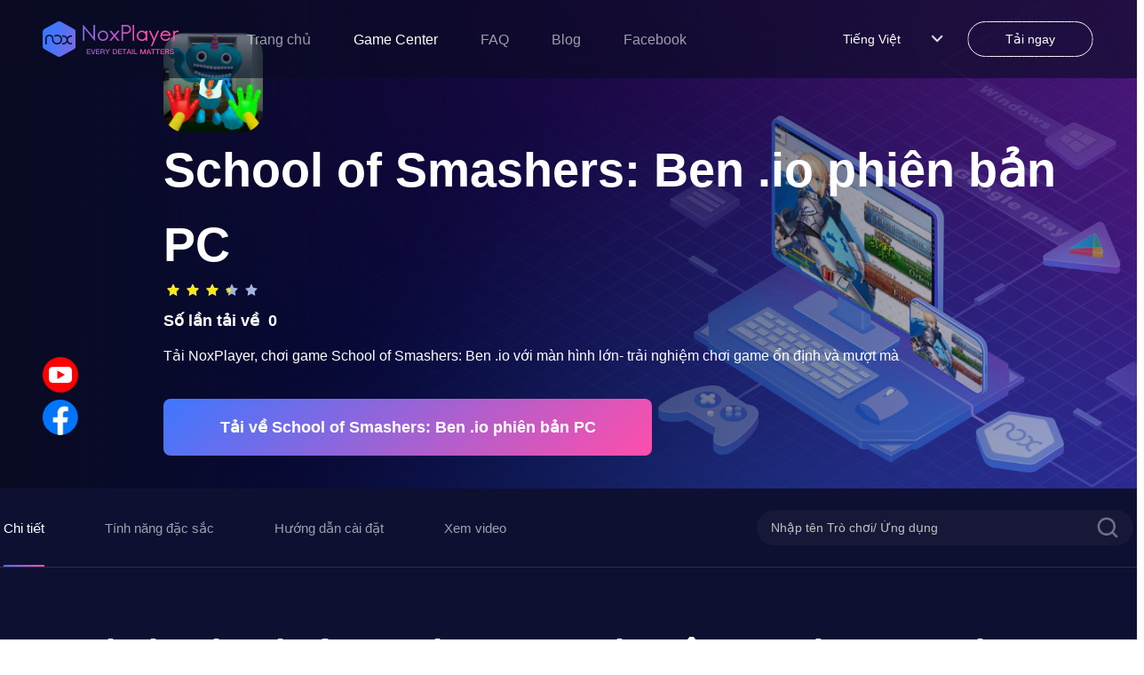

--- FILE ---
content_type: text/html; charset=utf-8
request_url: https://vn.bignox.com/appcenter/com-bigbang-smasher-bb-pc.html
body_size: 22368
content:
<!DOCTYPE html><html lang="vi"><head><link rel="shortcut icon" href="/appcenter/favicon.ico"/><meta name="viewport" content="width=device-width"/><meta charSet="utf-8"/><meta property="og:image" content="https://res09.bignox.com/appcenter/vn/gp-game-image/e934c505d6c5256369c8b412a13757c2"/><meta property="og:image:secure_url" content="https://res09.bignox.com/appcenter/vn/gp-game-image/e934c505d6c5256369c8b412a13757c2"/><meta property="og:image:width" content="1200"/><meta property="og:image:height" content="630"/><meta property="og:image:type" content="image/jpeg"/><meta property="og:image:type" content="image/png"/><meta property="og:image:alt" content="Tải và chơi School of Smashers: Ben .io trên PC (máy tính) cùng NoxPlayer"/><meta property="og:locale" content="vi"/><meta property="og:type" content="website"/><meta property="og:url" content="https://www.yeshen.com/appcenter/com-bigbang-smasher-bb-pc.html"/><meta property="og:site_name" content="NoxPlayer-Trung tâm ứng dụng"/><meta name="google-site-verification" content="Kn0gph2w_gLBIKEFvVayHvyV7pILObQ6P2LtzmwBFHo"/><title>Tải và chơi School of Smashers: Ben .io trên PC (máy tính) cùng NoxPlayer</title><meta name="description" content="Cách tải School of Smashers: Ben .io trên PC/máy tính nhanh- mượt- ổn định cùng NoxPlayer giả lập android. Chơi School of Smashers: Ben .io phiên bản PC với màn hình lớn, đồ họa đẹp mắt, thao tác dễ dàng với bàn phím và chuột, leo rank nhanh chóng. "/><meta name="keywords" content="School of Smashers: Ben .io 電腦版，School of Smashers: Ben .io pc版，School of Smashers: Ben .io電腦PC版，在電腦上玩School of Smashers: Ben .io，School of Smashers: Ben .io電腦下載，School of Smashers: Ben .io PC下載，School of Smashers: Ben .io模擬器電腦版，School of Smashers: Ben .io安卓模拟器，School of Smashers: Ben .io模擬器推薦，School of Smashers: Ben .io手机模拟器，School of Smashers: Ben .ioandroid模拟器，School of Smashers: Ben .io APK下載，"/><meta http-equiv="Content-Security-Policy" content="upgrade-insecure-requests"/><script type="application/ld+json">
                {
                    "@context": "http://schema.org",
                    "@type": "MobileApplication",
                    "name": "School of Smashers: Ben .io",
                    "image": "https://res09.bignox.com/appcenter/vn/gp-game-image/e934c505d6c5256369c8b412a13757c2",
                    "screenshot": "https://res09.bignox.com/appcenter/vn/gp-game-image/e934c505d6c5256369c8b412a13757c2",
                    "thumbnail": "https://res09.bignox.com/appcenter/vn/gp-game-image/e934c505d6c5256369c8b412a13757c2",
                    "thumbnailUrl": "https://res09.bignox.com/appcenter/vn/gp-game-image/e934c505d6c5256369c8b412a13757c2",
                    "url": "https://vn.bignox.com/download/fullPackage",
                    "description": "Cách tải School of Smashers: Ben .io trên PC/máy tính nhanh- mượt- ổn định cùng NoxPlayer giả lập android. Chơi School of Smashers: Ben .io phiên bản PC với màn hình lớn, đồ họa đẹp mắt, thao tác dễ dàng với bàn phím và chuột, leo rank nhanh chóng. ",
                    "operatingSystem": "Windows, MacOS, Android",
                    "applicationCategory": "GameApplication",
                    "genre": "GameApplication",
                    "aggregateRating": {
                        "@type": "AggregateRating",
                        "ratingValue": "7",
                        "bestRating": "10",
                        "worstRating": "0",
                        "ratingCount": "0"
                    },
                    "author": {
                        "@type": "Organization",
                        "name": "School of Smashers: Ben .io"
                    },
                    "offers": {
                        "@type":"Offer",
                        "price":"0",
                        "priceCurrency":"USD"
                    }
                }
        </script><script type="application/ld+json">{
                "@context": "https://schema.org",
                "@type": "FAQPage",
                "mainEntity": [
                    {
                        "@type": "Question",
                        "name": "Chơi School of Smashers: Ben .io trên PC cùng NoxPlayer",
                        "acceptedAnswer": {
                            "@type": "Answer",
                            "text": "1.Tải NoxPlayer trên máy tính của bạn<br/> 2.Chạy tệp cài đặt và hoàn tất cài đặt<br/> 3.Tìm kiếm School of Smashers: Ben .io trên NoxPlayer<br/> 4.Tải game từ Google Play<br/>  5.Nhấn vào biểu tượng game để khởi động game<br/>  6.Chơi School of Smashers: Ben .io trên máy tính mượt mà- ổn định với NoxPlayer"
                        }
                    },
                    {
                        "@type": "Question",
                        "name": "Tại sao nên chơi School of Smashers: Ben .io  trên PC bằng giả lập NoxPlayer?",
                        "acceptedAnswer": {
                            "@type": "Answer",
                            "text": "Giả lập NoxPlayer tương thích một cách hoàn hảo với các thể loại game Hot như: MOBA, MMORPG, FPS, Game đua xe tốc độ cao .. Hỗ trợ cài đặt bàn phím theo từng game khiến cho việc trải nghiệm trở nên dễ dàng và hiệu quả hơn bao giờ hết. Hỗ trợ sao chép giả lập trong chớp mắt chỉ bằng một thao tác mà không gây chiếm dụng bộ nhớ. Ưu hóa các thao tác điều khiển chuột, bàn phím và gamepad đem lại cảm giác vô cùng chân thực khi chơi game. Tính năng trợ giúp thao tác, hỗ trợ ghi lại các hoạt động phức tạp sau đó thực thi tập lệnh chỉ bằng một cú nhấp chuột."
                        }
                    }
                    ]
            }</script><script type="application/ld+json">{
                "@context":"https://schema.org",
                "@type":"BreadcrumbList",
                "itemListElement": [
                    {
                     "@type": "ListItem",
                     "position": 1,
                     "item":
                     {
                      "@id": "https://www.bignox.com",
                      "name": "BigNox"
                      }
                    },
                    {
                     "@type": "ListItem",
                    "position": 2,
                    "item":
                     {
                       "@id": "https://www.bignox.com/appcenter",
                       "name": "AppCenter"
                     }
                    },
                    {
                        "@type": "ListItem",
                       "position": 3,
                       "item":
                        {
                          "@id": "https://www.bignox.com/appcenter/com-bigbang-smasher-bb-pc.html",
                          "name": "School of Smashers: Ben .io"
                        }
                    }
                   ]
            }</script><script type="application/ld+json">{
                "@context": "https://schema.org",
                "@type": "WebSite",
                "@id": "https://www.bignox.com/appcenter/com-bigbang-smasher-bb-pc.html",
                "url": "https://www.bignox.com/appcenter/com-bigbang-smasher-bb-pc.html",
                "name": "School of Smashers: Ben .io",
                "version": "Varies with device",
                "dateModified": "2023-04-03",
                "image":"https://res09.bignox.com/appcenter/vn/gp-game-image/e934c505d6c5256369c8b412a13757c2",
                "thumbnail": "https://res09.bignox.com/appcenter/vn/gp-game-image/e934c505d6c5256369c8b412a13757c2",
                "thumbnailUrl": "https://res09.bignox.com/appcenter/vn/gp-game-image/e934c505d6c5256369c8b412a13757c2",
                "headline": "Tải và chơi School of Smashers: Ben .io trên PC (máy tính) cùng NoxPlayer",
                "about": "",
                "potentialAction": {
                    "@type": "SearchAction",
                    "target": "https://www.bignox.com/search/result?&q={query}",
                    "query-input":"required name=query"}
                }
            }</script><script type="application/ld+json">{
                "@context": "https://schema.org",
                "@type": "VideoObject",
                "name": "School of Smashers: Ben .io",
                "description": "School of Smashers: Ben .io",
                "thumbnail": "https://res09.bignox.com/appcenter/vn/gp-game-image/e934c505d6c5256369c8b412a13757c2",
                "thumbnailUrl": "https://res09.bignox.com/appcenter/vn/gp-game-image/e934c505d6c5256369c8b412a13757c2",
                "image": "https://res09.bignox.com/appcenter/vn/gp-game-image/e934c505d6c5256369c8b412a13757c2",
                "contentUrl": "https://res11.bignox.com/appcenter-web-StaticResources/boot-video/course.mp4",
                "embedUrl": "https://res11.bignox.com/appcenter-web-StaticResources/boot-video/course.mp4",
                "publisher": {
                    "@type": "Organization",
                    "name": "bignox",
                    "url": "https://bignox.com/",
                    "logo": {
                        "@type": "ImageObject",
                        "url": "https://res09.bignox.com/appcenter/vn/gp-game-image/e934c505d6c5256369c8b412a13757c2"
                    }
                },
                "uploadDate": "2023-04-03"
            }</script><script type="application/ld+json">{
                "@context": "https://schema.org",
                "@type": "WebPage",
                "headline": "Tải và chơi School of Smashers: Ben .io trên PC (máy tính) cùng NoxPlayer",
                "url": "https://www.bignox.com/appcenter/com-bigbang-smasher-bb-pc.html",
                "thumbnail": "https://res09.bignox.com/appcenter/vn/gp-game-image/e934c505d6c5256369c8b412a13757c2",
                "thumbnailUrl": "https://res09.bignox.com/appcenter/vn/gp-game-image/e934c505d6c5256369c8b412a13757c2",
                "image": "https://res09.bignox.com/appcenter/vn/gp-game-image/e934c505d6c5256369c8b412a13757c2",
                "primaryImageOfPage": "https://res09.bignox.com/appcenter/vn/gp-game-image/e934c505d6c5256369c8b412a13757c2"
            }</script><link rel="preload" as="image" href="https://res09.bignox.com/appcenter/en/2022/07/webapp-center-banner.png"/><meta name="next-head-count" content="25"/><link rel="preload" href="https://res11.bignox.com/appcenter-web-StaticResources/_next/static/css/7b89a7647a1e570e.css" as="style"/><link rel="stylesheet" href="https://res11.bignox.com/appcenter-web-StaticResources/_next/static/css/7b89a7647a1e570e.css" data-n-g=""/><link rel="preload" href="https://res11.bignox.com/appcenter-web-StaticResources/_next/static/css/3f1ce445f0d13230.css" as="style"/><link rel="stylesheet" href="https://res11.bignox.com/appcenter-web-StaticResources/_next/static/css/3f1ce445f0d13230.css" data-n-p=""/><noscript data-n-css=""></noscript><script defer="" nomodule="" src="https://res11.bignox.com/appcenter-web-StaticResources/_next/static/chunks/polyfills-5cd94c89d3acac5f.js"></script><script src="https://res11.bignox.com/appcenter-web-StaticResources/_next/static/chunks/webpack-93ba18a8350d2471.js" defer=""></script><script src="https://res11.bignox.com/appcenter-web-StaticResources/_next/static/chunks/framework-91d7f78b5b4003c8.js" defer=""></script><script src="https://res11.bignox.com/appcenter-web-StaticResources/_next/static/chunks/main-1511b4bad1bd92ff.js" defer=""></script><script src="https://res11.bignox.com/appcenter-web-StaticResources/_next/static/chunks/pages/_app-9ca56727ab02809b.js" defer=""></script><script src="https://res11.bignox.com/appcenter-web-StaticResources/_next/static/chunks/591-4c47e0c2b9701472.js" defer=""></script><script src="https://res11.bignox.com/appcenter-web-StaticResources/_next/static/chunks/pages/%5Bdetail%5D-7bc761f9954df4f0.js" defer=""></script><script src="https://res11.bignox.com/appcenter-web-StaticResources/_next/static/gPa-TN3-mVaOuNFswCBgu/_buildManifest.js" defer=""></script><script src="https://res11.bignox.com/appcenter-web-StaticResources/_next/static/gPa-TN3-mVaOuNFswCBgu/_ssgManifest.js" defer=""></script><script src="https://res11.bignox.com/appcenter-web-StaticResources/_next/static/gPa-TN3-mVaOuNFswCBgu/_middlewareManifest.js" defer=""></script></head><body><div id="__next" data-reactroot=""><header id="header" class="header"><div class="header-container"><div class="left-content"><span class="image-box"><span style="box-sizing:border-box;display:block;overflow:hidden;width:initial;height:initial;background:none;opacity:1;border:0;margin:0;padding:0;position:absolute;top:0;left:0;bottom:0;right:0"><img alt="logoIcon" src="[data-uri]" decoding="async" data-nimg="fill" class="logo" style="position:absolute;top:0;left:0;bottom:0;right:0;box-sizing:border-box;padding:0;border:none;margin:auto;display:block;width:0;height:0;min-width:100%;max-width:100%;min-height:100%;max-height:100%"/><noscript><img alt="logoIcon" src="https://res11.bignox.com/appcenter-web-StaticResources/_next/static/media/logo-en.ecac2a28.png" decoding="async" data-nimg="fill" style="position:absolute;top:0;left:0;bottom:0;right:0;box-sizing:border-box;padding:0;border:none;margin:auto;display:block;width:0;height:0;min-width:100%;max-width:100%;min-height:100%;max-height:100%" class="logo" loading="lazy"/></noscript></span></span><nav class="header-nav"><a href="https://vn.bignox.com" class="nav-link">Trang chủ</a></nav></div><div class="right-content"><div class="nav-lang"><div class="lang"><span class="name"></span><span class="icon"><img src="https://res11.bignox.com/appcenter-web-StaticResources/_next/static/media/arrowDown.0e684935.png" class="arrowDownIcon" alt="arrowDownIcon"/></span></div><ul class="dropdown-menu list"></ul></div><a id="js-header-download-wrapper" data-download-btn="true" data-download-major="true" data-name="download-info" target="_blank" href="" class="download-btn-wrapper  d-sm-none" rel="noreferrer"><div id="js-header-download-btn" class="download-btn-bg"></div><span class="inner-text">Tải ngay</span></a><button data-header-menu="true" id="header-menu-btn" class="header-menu-btn d-sm"><img src="https://res11.bignox.com/appcenter-web-StaticResources/_next/static/media/menu.82b87ef5.png" class="menuIcon" alt="menuIcon"/></button></div></div><div class="MobileCate_MobileCate__aSBWB"><div class="MobileCate_cateHeader__YCOPm"><span style="box-sizing:border-box;display:inline-block;overflow:hidden;width:initial;height:initial;background:none;opacity:1;border:0;margin:0;padding:0;position:relative;max-width:100%"><span style="box-sizing:border-box;display:block;width:initial;height:initial;background:none;opacity:1;border:0;margin:0;padding:0;max-width:100%"><img style="display:block;max-width:100%;width:initial;height:initial;background:none;opacity:1;border:0;margin:0;padding:0" alt="" aria-hidden="true" src="[data-uri]"/></span><img alt="closeIcon" src="[data-uri]" decoding="async" data-nimg="intrinsic" style="position:absolute;top:0;left:0;bottom:0;right:0;box-sizing:border-box;padding:0;border:none;margin:auto;display:block;width:0;height:0;min-width:100%;max-width:100%;min-height:100%;max-height:100%"/><noscript><img alt="closeIcon" src="https://res11.bignox.com/appcenter-web-StaticResources/_next/static/media/closeIcon.0dde529a.png" decoding="async" data-nimg="intrinsic" style="position:absolute;top:0;left:0;bottom:0;right:0;box-sizing:border-box;padding:0;border:none;margin:auto;display:block;width:0;height:0;min-width:100%;max-width:100%;min-height:100%;max-height:100%" loading="lazy"/></noscript></span></div><div class="MobileCate_cateContent__VzfPf"><div class="MobileCate_classifyTitle__HzMA7">TOP MENU</div><div class="ant-row ant-row-space-between"></div></div></div><div class="MobileTip_MobileTip__MaJm_"><div class="MobileTip_tipHeader__L0lWo"><span style="box-sizing:border-box;display:inline-block;overflow:hidden;width:initial;height:initial;background:none;opacity:1;border:0;margin:0;padding:0;position:relative;max-width:100%"><span style="box-sizing:border-box;display:block;width:initial;height:initial;background:none;opacity:1;border:0;margin:0;padding:0;max-width:100%"><img style="display:block;max-width:100%;width:initial;height:initial;background:none;opacity:1;border:0;margin:0;padding:0" alt="" aria-hidden="true" src="[data-uri]"/></span><img alt="closeIcon" src="[data-uri]" decoding="async" data-nimg="intrinsic" style="position:absolute;top:0;left:0;bottom:0;right:0;box-sizing:border-box;padding:0;border:none;margin:auto;display:block;width:0;height:0;min-width:100%;max-width:100%;min-height:100%;max-height:100%"/><noscript><img alt="closeIcon" src="https://res11.bignox.com/appcenter-web-StaticResources/_next/static/media/closeIconDark.9087c8a0.png" decoding="async" data-nimg="intrinsic" style="position:absolute;top:0;left:0;bottom:0;right:0;box-sizing:border-box;padding:0;border:none;margin:auto;display:block;width:0;height:0;min-width:100%;max-width:100%;min-height:100%;max-height:100%" loading="lazy"/></noscript></span></div><div class="MobileTip_tipContent__kZlrs"><span style="box-sizing:border-box;display:inline-block;overflow:hidden;width:initial;height:initial;background:none;opacity:1;border:0;margin:0;padding:0;position:relative;max-width:100%"><span style="box-sizing:border-box;display:block;width:initial;height:initial;background:none;opacity:1;border:0;margin:0;padding:0;max-width:100%"><img style="display:block;max-width:100%;width:initial;height:initial;background:none;opacity:1;border:0;margin:0;padding:0" alt="" aria-hidden="true" src="[data-uri]"/></span><img alt="computerIcon" src="[data-uri]" decoding="async" data-nimg="intrinsic" style="position:absolute;top:0;left:0;bottom:0;right:0;box-sizing:border-box;padding:0;border:none;margin:auto;display:block;width:0;height:0;min-width:100%;max-width:100%;min-height:100%;max-height:100%"/><noscript><img alt="computerIcon" src="https://res11.bignox.com/appcenter-web-StaticResources/_next/static/media/computerIcon.4db2fdb9.png" decoding="async" data-nimg="intrinsic" style="position:absolute;top:0;left:0;bottom:0;right:0;box-sizing:border-box;padding:0;border:none;margin:auto;display:block;width:0;height:0;min-width:100%;max-width:100%;min-height:100%;max-height:100%" loading="lazy"/></noscript></span><p class="MobileTip_title__G0diY"> <!-- --> </p><p class="MobileTip_describe__0WSL8"> <!-- -->NoxPlayer is designed for Windows and MAC OS, please visit this website via computer browser to download NoxPlayer.<!-- --> </p></div></div></header><section class="search-wrapper hidden"><div class="content"><div class="ant-row ant-row-space-between ant-row-middle"><div id="logoIconId" class="ant-col logo-icon ant-col-xs-12"><span class="classifyBtn"><span style="box-sizing:border-box;display:block;overflow:hidden;width:initial;height:initial;background:none;opacity:1;border:0;margin:0;padding:0;position:absolute;top:0;left:0;bottom:0;right:0"><img alt="sliderBtn" src="[data-uri]" decoding="async" data-nimg="fill" style="position:absolute;top:0;left:0;bottom:0;right:0;box-sizing:border-box;padding:0;border:none;margin:auto;display:block;width:0;height:0;min-width:100%;max-width:100%;min-height:100%;max-height:100%"/><noscript><img alt="sliderBtn" src="https://res11.bignox.com/appcenter-web-StaticResources/_next/static/media/classifyBtn.f1bc2f37.png" decoding="async" data-nimg="fill" style="position:absolute;top:0;left:0;bottom:0;right:0;box-sizing:border-box;padding:0;border:none;margin:auto;display:block;width:0;height:0;min-width:100%;max-width:100%;min-height:100%;max-height:100%" loading="lazy"/></noscript></span></span><span style="box-sizing:border-box;display:inline-block;overflow:hidden;width:initial;height:initial;background:none;opacity:1;border:0;margin:0;padding:0;position:relative;max-width:100%"><span style="box-sizing:border-box;display:block;width:initial;height:initial;background:none;opacity:1;border:0;margin:0;padding:0;max-width:100%"><img style="display:block;max-width:100%;width:initial;height:initial;background:none;opacity:1;border:0;margin:0;padding:0" alt="" aria-hidden="true" src="[data-uri]"/></span><img alt="LogoIcon" src="[data-uri]" decoding="async" data-nimg="intrinsic" style="position:absolute;top:0;left:0;bottom:0;right:0;box-sizing:border-box;padding:0;border:none;margin:auto;display:block;width:0;height:0;min-width:100%;max-width:100%;min-height:100%;max-height:100%"/><noscript><img alt="LogoIcon" src="https://res11.bignox.com/appcenter-web-StaticResources/_next/static/media/logo.92a7e682.png" decoding="async" data-nimg="intrinsic" style="position:absolute;top:0;left:0;bottom:0;right:0;box-sizing:border-box;padding:0;border:none;margin:auto;display:block;width:0;height:0;min-width:100%;max-width:100%;min-height:100%;max-height:100%" loading="lazy"/></noscript></span></div><div class="ant-col ant-col-xs-10"><div class="ant-row ant-row-middle" style="position:relative"><div class="ant-col ant-col-xs-24"><input type="text" maxLength="50" placeholder="Nhập tên Trò chơi/ Ứng dụng" id="gameNameInputId" value="" class="ant-input gameNameInput"/></div><div class="ant-col search-icon ant-col-xs-2"><span role="img" aria-label="search" tabindex="-1" class="anticon anticon-search"><svg viewBox="64 64 896 896" focusable="false" data-icon="search" width="1em" height="1em" fill="currentColor" aria-hidden="true"><path d="M909.6 854.5L649.9 594.8C690.2 542.7 712 479 712 412c0-80.2-31.3-155.4-87.9-212.1-56.6-56.7-132-87.9-212.1-87.9s-155.5 31.3-212.1 87.9C143.2 256.5 112 331.8 112 412c0 80.1 31.3 155.5 87.9 212.1C256.5 680.8 331.8 712 412 712c67 0 130.6-21.8 182.7-62l259.7 259.6a8.2 8.2 0 0011.6 0l43.6-43.5a8.2 8.2 0 000-11.6zM570.4 570.4C528 612.7 471.8 636 412 636s-116-23.3-158.4-65.6C211.3 528 188 471.8 188 412s23.3-116.1 65.6-158.4C296 211.3 352.2 188 412 188s116.1 23.2 158.4 65.6S636 352.2 636 412s-23.3 116.1-65.6 158.4z"></path></svg></span></div></div></div></div></div></section><div class="MobileCate_MobileCate__aSBWB"><div class="MobileCate_cateHeader__YCOPm"><span style="box-sizing:border-box;display:inline-block;overflow:hidden;width:initial;height:initial;background:none;opacity:1;border:0;margin:0;padding:0;position:relative;max-width:100%"><span style="box-sizing:border-box;display:block;width:initial;height:initial;background:none;opacity:1;border:0;margin:0;padding:0;max-width:100%"><img style="display:block;max-width:100%;width:initial;height:initial;background:none;opacity:1;border:0;margin:0;padding:0" alt="" aria-hidden="true" src="[data-uri]"/></span><img alt="closeIcon" src="[data-uri]" decoding="async" data-nimg="intrinsic" style="position:absolute;top:0;left:0;bottom:0;right:0;box-sizing:border-box;padding:0;border:none;margin:auto;display:block;width:0;height:0;min-width:100%;max-width:100%;min-height:100%;max-height:100%"/><noscript><img alt="closeIcon" src="https://res11.bignox.com/appcenter-web-StaticResources/_next/static/media/closeIcon.0dde529a.png" decoding="async" data-nimg="intrinsic" style="position:absolute;top:0;left:0;bottom:0;right:0;box-sizing:border-box;padding:0;border:none;margin:auto;display:block;width:0;height:0;min-width:100%;max-width:100%;min-height:100%;max-height:100%" loading="lazy"/></noscript></span></div><div class="MobileCate_cateContent__VzfPf"><div class="MobileCate_classifyTitle__HzMA7">TOP MENU</div><div class="ant-row ant-row-space-between"></div></div></div><div class="main-content"><div class="detailWrapper"><section class="bannerContainer"><div class="bannerImgBox"><div class="ant-row bannerImgRow"><div class="ant-col ant-col-xs-24 ant-col-lg-24"><div class="bannerImgWrapper"><span style="box-sizing:border-box;display:block;overflow:hidden;width:initial;height:initial;background:none;opacity:1;border:0;margin:0;padding:0;position:absolute;top:0;left:0;bottom:0;right:0"><img alt="Chơi School of Smashers: Ben .io trên máy tính/PC cùng giả lập NoxPlayer" src="https://res09.bignox.com/appcenter/en/2022/07/webapp-center-banner.png" decoding="async" data-nimg="fill" style="position:absolute;top:0;left:0;bottom:0;right:0;box-sizing:border-box;padding:0;border:none;margin:auto;display:block;width:0;height:0;min-width:100%;max-width:100%;min-height:100%;max-height:100%"/></span></div><div class="aboutGameBox"><div class="aboutGame"><img src="https://res09.bignox.com/appcenter/vn/gp-game-image/120767d9c01c65942b32df549899ec53" alt="gameIcon" class="gameIcon"/><h2 class="gameIn"> <!-- -->School of Smashers: Ben .io<!-- --> phiên bản PC<!-- --> </h2><ul class="nox-rate-list clearfix" style="height:20px"><li class="nox-rate-item"><span role="img" aria-label="star" style="color:#A0B4DC" class="anticon anticon-star nox-rate-icon-bg"><svg viewBox="64 64 896 896" focusable="false" data-icon="star" width="1em" height="1em" fill="currentColor" aria-hidden="true"><path d="M908.1 353.1l-253.9-36.9L540.7 86.1c-3.1-6.3-8.2-11.4-14.5-14.5-15.8-7.8-35-1.3-42.9 14.5L369.8 316.2l-253.9 36.9c-7 1-13.4 4.3-18.3 9.3a32.05 32.05 0 00.6 45.3l183.7 179.1-43.4 252.9a31.95 31.95 0 0046.4 33.7L512 754l227.1 119.4c6.2 3.3 13.4 4.4 20.3 3.2 17.4-3 29.1-19.5 26.1-36.9l-43.4-252.9 183.7-179.1c5-4.9 8.3-11.3 9.3-18.3 2.7-17.5-9.5-33.7-27-36.3z"></path></svg></span><span role="img" aria-label="star" style="width:100%;color:#F8E71C" class="anticon anticon-star nox-rate-icon-fg"><svg viewBox="64 64 896 896" focusable="false" data-icon="star" width="1em" height="1em" fill="currentColor" aria-hidden="true"><path d="M908.1 353.1l-253.9-36.9L540.7 86.1c-3.1-6.3-8.2-11.4-14.5-14.5-15.8-7.8-35-1.3-42.9 14.5L369.8 316.2l-253.9 36.9c-7 1-13.4 4.3-18.3 9.3a32.05 32.05 0 00.6 45.3l183.7 179.1-43.4 252.9a31.95 31.95 0 0046.4 33.7L512 754l227.1 119.4c6.2 3.3 13.4 4.4 20.3 3.2 17.4-3 29.1-19.5 26.1-36.9l-43.4-252.9 183.7-179.1c5-4.9 8.3-11.3 9.3-18.3 2.7-17.5-9.5-33.7-27-36.3z"></path></svg></span></li><li class="nox-rate-item"><span role="img" aria-label="star" style="color:#A0B4DC" class="anticon anticon-star nox-rate-icon-bg"><svg viewBox="64 64 896 896" focusable="false" data-icon="star" width="1em" height="1em" fill="currentColor" aria-hidden="true"><path d="M908.1 353.1l-253.9-36.9L540.7 86.1c-3.1-6.3-8.2-11.4-14.5-14.5-15.8-7.8-35-1.3-42.9 14.5L369.8 316.2l-253.9 36.9c-7 1-13.4 4.3-18.3 9.3a32.05 32.05 0 00.6 45.3l183.7 179.1-43.4 252.9a31.95 31.95 0 0046.4 33.7L512 754l227.1 119.4c6.2 3.3 13.4 4.4 20.3 3.2 17.4-3 29.1-19.5 26.1-36.9l-43.4-252.9 183.7-179.1c5-4.9 8.3-11.3 9.3-18.3 2.7-17.5-9.5-33.7-27-36.3z"></path></svg></span><span role="img" aria-label="star" style="width:100%;color:#F8E71C" class="anticon anticon-star nox-rate-icon-fg"><svg viewBox="64 64 896 896" focusable="false" data-icon="star" width="1em" height="1em" fill="currentColor" aria-hidden="true"><path d="M908.1 353.1l-253.9-36.9L540.7 86.1c-3.1-6.3-8.2-11.4-14.5-14.5-15.8-7.8-35-1.3-42.9 14.5L369.8 316.2l-253.9 36.9c-7 1-13.4 4.3-18.3 9.3a32.05 32.05 0 00.6 45.3l183.7 179.1-43.4 252.9a31.95 31.95 0 0046.4 33.7L512 754l227.1 119.4c6.2 3.3 13.4 4.4 20.3 3.2 17.4-3 29.1-19.5 26.1-36.9l-43.4-252.9 183.7-179.1c5-4.9 8.3-11.3 9.3-18.3 2.7-17.5-9.5-33.7-27-36.3z"></path></svg></span></li><li class="nox-rate-item"><span role="img" aria-label="star" style="color:#A0B4DC" class="anticon anticon-star nox-rate-icon-bg"><svg viewBox="64 64 896 896" focusable="false" data-icon="star" width="1em" height="1em" fill="currentColor" aria-hidden="true"><path d="M908.1 353.1l-253.9-36.9L540.7 86.1c-3.1-6.3-8.2-11.4-14.5-14.5-15.8-7.8-35-1.3-42.9 14.5L369.8 316.2l-253.9 36.9c-7 1-13.4 4.3-18.3 9.3a32.05 32.05 0 00.6 45.3l183.7 179.1-43.4 252.9a31.95 31.95 0 0046.4 33.7L512 754l227.1 119.4c6.2 3.3 13.4 4.4 20.3 3.2 17.4-3 29.1-19.5 26.1-36.9l-43.4-252.9 183.7-179.1c5-4.9 8.3-11.3 9.3-18.3 2.7-17.5-9.5-33.7-27-36.3z"></path></svg></span><span role="img" aria-label="star" style="width:100%;color:#F8E71C" class="anticon anticon-star nox-rate-icon-fg"><svg viewBox="64 64 896 896" focusable="false" data-icon="star" width="1em" height="1em" fill="currentColor" aria-hidden="true"><path d="M908.1 353.1l-253.9-36.9L540.7 86.1c-3.1-6.3-8.2-11.4-14.5-14.5-15.8-7.8-35-1.3-42.9 14.5L369.8 316.2l-253.9 36.9c-7 1-13.4 4.3-18.3 9.3a32.05 32.05 0 00.6 45.3l183.7 179.1-43.4 252.9a31.95 31.95 0 0046.4 33.7L512 754l227.1 119.4c6.2 3.3 13.4 4.4 20.3 3.2 17.4-3 29.1-19.5 26.1-36.9l-43.4-252.9 183.7-179.1c5-4.9 8.3-11.3 9.3-18.3 2.7-17.5-9.5-33.7-27-36.3z"></path></svg></span></li><li class="nox-rate-item"><span role="img" aria-label="star" style="color:#A0B4DC" class="anticon anticon-star nox-rate-icon-bg"><svg viewBox="64 64 896 896" focusable="false" data-icon="star" width="1em" height="1em" fill="currentColor" aria-hidden="true"><path d="M908.1 353.1l-253.9-36.9L540.7 86.1c-3.1-6.3-8.2-11.4-14.5-14.5-15.8-7.8-35-1.3-42.9 14.5L369.8 316.2l-253.9 36.9c-7 1-13.4 4.3-18.3 9.3a32.05 32.05 0 00.6 45.3l183.7 179.1-43.4 252.9a31.95 31.95 0 0046.4 33.7L512 754l227.1 119.4c6.2 3.3 13.4 4.4 20.3 3.2 17.4-3 29.1-19.5 26.1-36.9l-43.4-252.9 183.7-179.1c5-4.9 8.3-11.3 9.3-18.3 2.7-17.5-9.5-33.7-27-36.3z"></path></svg></span><span role="img" aria-label="star" style="width:50%;color:#F8E71C" class="anticon anticon-star nox-rate-icon-fg"><svg viewBox="64 64 896 896" focusable="false" data-icon="star" width="1em" height="1em" fill="currentColor" aria-hidden="true"><path d="M908.1 353.1l-253.9-36.9L540.7 86.1c-3.1-6.3-8.2-11.4-14.5-14.5-15.8-7.8-35-1.3-42.9 14.5L369.8 316.2l-253.9 36.9c-7 1-13.4 4.3-18.3 9.3a32.05 32.05 0 00.6 45.3l183.7 179.1-43.4 252.9a31.95 31.95 0 0046.4 33.7L512 754l227.1 119.4c6.2 3.3 13.4 4.4 20.3 3.2 17.4-3 29.1-19.5 26.1-36.9l-43.4-252.9 183.7-179.1c5-4.9 8.3-11.3 9.3-18.3 2.7-17.5-9.5-33.7-27-36.3z"></path></svg></span></li><li class="nox-rate-item"><span role="img" aria-label="star" style="color:#A0B4DC" class="anticon anticon-star nox-rate-icon-bg"><svg viewBox="64 64 896 896" focusable="false" data-icon="star" width="1em" height="1em" fill="currentColor" aria-hidden="true"><path d="M908.1 353.1l-253.9-36.9L540.7 86.1c-3.1-6.3-8.2-11.4-14.5-14.5-15.8-7.8-35-1.3-42.9 14.5L369.8 316.2l-253.9 36.9c-7 1-13.4 4.3-18.3 9.3a32.05 32.05 0 00.6 45.3l183.7 179.1-43.4 252.9a31.95 31.95 0 0046.4 33.7L512 754l227.1 119.4c6.2 3.3 13.4 4.4 20.3 3.2 17.4-3 29.1-19.5 26.1-36.9l-43.4-252.9 183.7-179.1c5-4.9 8.3-11.3 9.3-18.3 2.7-17.5-9.5-33.7-27-36.3z"></path></svg></span><span role="img" aria-label="star" style="width:-50%;color:#F8E71C" class="anticon anticon-star nox-rate-icon-fg"><svg viewBox="64 64 896 896" focusable="false" data-icon="star" width="1em" height="1em" fill="currentColor" aria-hidden="true"><path d="M908.1 353.1l-253.9-36.9L540.7 86.1c-3.1-6.3-8.2-11.4-14.5-14.5-15.8-7.8-35-1.3-42.9 14.5L369.8 316.2l-253.9 36.9c-7 1-13.4 4.3-18.3 9.3a32.05 32.05 0 00.6 45.3l183.7 179.1-43.4 252.9a31.95 31.95 0 0046.4 33.7L512 754l227.1 119.4c6.2 3.3 13.4 4.4 20.3 3.2 17.4-3 29.1-19.5 26.1-36.9l-43.4-252.9 183.7-179.1c5-4.9 8.3-11.3 9.3-18.3 2.7-17.5-9.5-33.7-27-36.3z"></path></svg></span></li></ul><div class="downloadCount"> <!-- -->Số lần tải về<!-- -->  <!-- -->0<!-- --> </div><div class="interesting"> <!-- -->Tải NoxPlayer, chơi game School of Smashers: Ben .io với màn hình lớn- trải nghiệm chơi game ổn định và mượt mà<!-- --> </div><div class="installBtnBox btn-link"><button name="download-banner" type="button" class="ant-btn ant-btn-default installBtn"><span>Tải về School of Smashers: Ben .io phiên bản PC</span></button></div></div></div></div></div></div></section><section class="operationBox"><div class="ant-row ant-row-space-between ant-row-middle operationContainer"><div style="height:100%" class="ant-col ant-col-xs-16"><ul class="operationList"><li class="operationItemOn operationItem"><a class="link"> <!-- -->Chi tiết</a></li><li class="operationItem"><a class="link"> <!-- -->Tính năng đặc sắc</a></li><li class="operationItem"><a class="link"> <!-- -->Hướng dẫn cài đặt</a></li><li class="operationItem"><a class="link"> <!-- -->Xem video</a></li></ul></div><div class="ant-col ant-col-xs-8"><div class="ant-row ant-row-middle"><div class="ant-col ant-col-xs-24"><input type="text" maxLength="50" placeholder="Nhập tên Trò chơi/ Ứng dụng" id="gameNameInputId" value="" class="ant-input gameNameInput"/></div><div class="ant-col searchIcon ant-col-xs-2"><span style="box-sizing:border-box;display:inline-block;overflow:hidden;width:initial;height:initial;background:none;opacity:1;border:0;margin:0;padding:0;position:relative;max-width:100%"><span style="box-sizing:border-box;display:block;width:initial;height:initial;background:none;opacity:1;border:0;margin:0;padding:0;max-width:100%"><img style="display:block;max-width:100%;width:initial;height:initial;background:none;opacity:1;border:0;margin:0;padding:0" alt="" aria-hidden="true" src="[data-uri]"/></span><img alt="searchIcon" src="[data-uri]" decoding="async" data-nimg="intrinsic" style="position:absolute;top:0;left:0;bottom:0;right:0;box-sizing:border-box;padding:0;border:none;margin:auto;display:block;width:0;height:0;min-width:100%;max-width:100%;min-height:100%;max-height:100%"/><noscript><img alt="searchIcon" src="https://res11.bignox.com/appcenter-web-StaticResources/_next/static/media/searchIcon.f1dad22b.png" decoding="async" data-nimg="intrinsic" style="position:absolute;top:0;left:0;bottom:0;right:0;box-sizing:border-box;padding:0;border:none;margin:auto;display:block;width:0;height:0;min-width:100%;max-width:100%;min-height:100%;max-height:100%" loading="lazy"/></noscript></span></div></div></div></div></section><section class="usePlayer"><h2 class="enjoyGame">Chơi <!-- --> <!-- -->School of Smashers: Ben .io<!-- --> <!-- --> trên PC cùng NoxPlayer</h2><div class="downloadBox"><div class="link-wrapper" id="js-btn-tutorial-wrapper"><div id="js-btn-tutorial" style="height:100%"></div><a name="download-info" class="btn-link" href="https://vn.bignox.com/download/fullPackage" target="_blank" rel="noreferrer">Tải về bản PC</a></div><div class="link-wrapper" id="js-btn-apk-wrapper"><div id="js-btn-apk" style="height:100%"></div><a name="download-link" class="btn-link" href="https://play.google.com/store/apps/details?id=com.bigbang.smasher.bb" target="_blank" rel="noreferrer">APK</a></div></div></section><section class="contentBox"><section class="info" id="info"><h4 class="title">Chi tiết</h4><section><span class="updateTime">Ngày cập nhật<!-- --> :  <!-- -->2023-04-03</span>        <span class="currentVersion">Phiên bản hiện tại<!-- --> :  <!-- -->Varies with device</span></section><section class="gameInfo"><div class="bARER" data-g-id="description">Khám phá đấu trường chiến đấu bí ẩn. Đập người khác để bảo vệ chính mình, không để mất mạng và là người sống sót cuối cùng!<br>Bạn có phải là một trong những người bạn Gang? Benben đang đi săn và bạn là mục tiêu. Chỉ có một cách để trốn thoát: Đập vỡ mọi thứ và đừng để bị đập phá.<br><br>CÁCH CHƠI NHƯ THẾ NÀO?<br>- Điều khiển bằng 1 ngón tay, kéo để di chuyển nhân vật Màu xanh lá cây của bạn xung quanh và thả ngón tay để đập vỡ. Hãy nhận biết rằng quái vật có thể tấn công bạn từ phía sau!<br>- Bạn càng đập nhiều, bạn càng lớn, bạn càng trở nên mạnh mẽ. Bạn có thể đủ nhanh để đập vỡ tất cả chúng và trở thành đứa trẻ cuối cùng của trường mẫu giáo Benben không?<br><br>TÍNH NĂNG TỐT NHẤT:<br>- Hơn 500 cấp độ để thử thách<br>- Hơn 20 quái vật kinh dị từ truyền thuyết quen thuộc: chữ cái, cầu vồng, cây anh túc, khu vườn.<br>- Kiếm phần thưởng hàng ngày. Da mới, kỹ năng mới.<br>- Hoàn toàn miễn phí để chơi<br>- Biểu đồ toàn cầu để thách thức bạn bè của bạn</div></section><div style="background-color:undefined;height:248px" class="swiperBox"><div class="arrowBar no-select" style="width:48px;height:96px;top:76px"><img src="https://res11.bignox.com/appcenter-web-StaticResources/_next/static/media/arrow.8084a609.png" alt="arrowIcon" class="arrowIcon"/></div><div class="imageBox" style="width:1336px"><img style="width:414px;height:248px" src="https://res09.bignox.com/appcenter/vn/gp-game-image/e934c505d6c5256369c8b412a13757c2" alt="" class="bannerImage"/><img style="width:414px;height:248px" src="https://res09.bignox.com/appcenter/vn/gp-game-image/e56277aa7e27d27b33dbd18cb5d29b7d" alt="" class="bannerImage"/><img style="width:414px;height:248px" src="https://res09.bignox.com/appcenter/vn/gp-game-image/692c79dd019bfa6e471bf68dc13b9560" alt="" class="bannerImage"/><img style="width:414px;height:248px" src="https://res09.bignox.com/appcenter/vn/gp-game-image/7dbeb6df7ba370f11cffbf714baa971e" alt="" class="bannerImage"/><img style="width:414px;height:248px" src="https://res09.bignox.com/appcenter/vn/gp-game-image/913bd4a5649619c3a3a8e246d5aebf8d" alt="" class="bannerImage"/><img style="width:414px;height:248px" src="https://res09.bignox.com/appcenter/vn/gp-game-image/f3a981b081db9099b38f9682667d155a" alt="" class="bannerImage"/><img style="width:414px;height:248px" src="https://res09.bignox.com/appcenter/vn/gp-game-image/cd0c6c7f0a47c43ef3c4ad7daf791185" alt="" class="bannerImage"/><img style="width:414px;height:248px" src="https://res09.bignox.com/appcenter/vn/gp-game-image/191b4aa8b24e1c054ab76db2396cdace" alt="" class="bannerImage"/><img style="width:414px;height:248px" src="https://res09.bignox.com/appcenter/vn/gp-game-image/1b3cf914c9de1fe316401e7019365322" alt="" class="bannerImage"/><img style="width:414px;height:248px" src="https://res09.bignox.com/appcenter/vn/gp-game-image/aa368e66a0f4c1f09d99f5792989103c" alt="" class="bannerImage"/><img style="width:414px;height:248px" src="https://res09.bignox.com/appcenter/vn/gp-game-image/f9cc277f8b2b0858f50df3c90db34c76" alt="" class="bannerImage"/><img style="width:414px;height:248px" src="https://res09.bignox.com/appcenter/vn/gp-game-image/fc72df2917d86aade59527e13383eff9" alt="" class="bannerImage"/><img style="width:414px;height:248px" src="https://res09.bignox.com/appcenter/vn/gp-game-image/7ab8e266cae2346500fb8ef995b0ef7b" alt="" class="bannerImage"/><img style="width:414px;height:248px" src="https://res09.bignox.com/appcenter/vn/gp-game-image/ea2924f0a903e95f7336a1e2a28c4d99" alt="" class="bannerImage"/><img style="width:414px;height:248px" src="https://res09.bignox.com/appcenter/vn/gp-game-image/aead4655aa24134b37537d606c700e9c" alt="" class="bannerImage"/><img style="width:414px;height:248px" src="https://res09.bignox.com/appcenter/vn/gp-game-image/564d35b0729ac1878a5e56b854839334" alt="" class="bannerImage"/><img style="width:414px;height:248px" src="https://res09.bignox.com/appcenter/vn/gp-game-image/5c8908f2397592d2c1a6dd9a84f5e81f" alt="" class="bannerImage"/><img style="width:414px;height:248px" src="https://res09.bignox.com/appcenter/vn/gp-game-image/3573266c437f7ce809e89de8a2641b04" alt="" class="bannerImage"/><img style="width:414px;height:248px" src="https://res09.bignox.com/appcenter/vn/gp-game-image/1b69ed74be3dccf06f7c15c1e28d696c" alt="" class="bannerImage"/><img style="width:414px;height:248px" src="https://res09.bignox.com/appcenter/vn/gp-game-image/d4af701820431fc848458e8e0942dbc3" alt="" class="bannerImage"/><img style="width:414px;height:248px" src="https://res09.bignox.com/appcenter/vn/gp-game-image/9293cb1aeda13f62723c79ef42a9e155" alt="" class="bannerImage"/><img style="width:414px;height:248px" src="https://res09.bignox.com/appcenter/vn/gp-game-image/ff5199ac176e60272196cbd2b3c5b5d8" alt="" class="bannerImage"/><img style="width:414px;height:248px" src="https://res09.bignox.com/appcenter/vn/gp-game-image/84854b35e664321bc5be88d854580ec8" alt="" class="bannerImage"/></div></div></section><section class="feature" id="feature"><div class="featureContent"><h2 class="featureTitle">Giả lập NoxPlayer đem đến trải nghiệm chơi game tuyệt vời nhất cho bạn</h2><div class="ant-row ant-row-space-between"><div class="ant-col colSwiperBox ant-col-xs-24 ant-col-lg-16"><div class="swiper video-swiper"><div class="swiper-wrapper"><div class="swiper-slide swiper-slide-custom swiper-slide-duplicate" data-swiper-slide-index="3"><div class="swiper-video-wrapper"><video class="video-player" x5-video-player-type="h5" x-webkit-airplay="true" webkit-playsinline="true" loop="" autoplay="" muted=""><source src="https://res11.bignox.com/appcenter-web-StaticResources/boot-video/customAction.mp4" type="video/mp4"/></video></div></div><div class="swiper-slide swiper-slide-custom" data-swiper-slide-index="0"><div class="swiper-video-wrapper"><video class="video-player" x5-video-player-type="h5" x-webkit-airplay="true" webkit-playsinline="true" loop="" autoplay="" muted=""><source src="https://res11.bignox.com/appcenter-web-StaticResources/boot-video/keyboardRecording.mp4" type="video/mp4"/></video></div></div><div class="swiper-slide swiper-slide-custom" data-swiper-slide-index="1"><div class="swiper-video-wrapper"><video class="video-player" x5-video-player-type="h5" x-webkit-airplay="true" webkit-playsinline="true" loop="" autoplay="" muted=""><source src="https://res11.bignox.com/appcenter-web-StaticResources/boot-video/MultipleOpen.mp4" type="video/mp4"/></video></div></div><div class="swiper-slide swiper-slide-custom" data-swiper-slide-index="2"><div class="swiper-video-wrapper"><video class="video-player" x5-video-player-type="h5" x-webkit-airplay="true" webkit-playsinline="true" loop="" autoplay="" muted=""><source src="https://res11.bignox.com/appcenter-web-StaticResources/boot-video/synchronizer.mp4" type="video/mp4"/></video></div></div><div class="swiper-slide swiper-slide-custom" data-swiper-slide-index="3"><div class="swiper-video-wrapper"><video class="video-player" x5-video-player-type="h5" x-webkit-airplay="true" webkit-playsinline="true" loop="" autoplay="" muted=""><source src="https://res11.bignox.com/appcenter-web-StaticResources/boot-video/customAction.mp4" type="video/mp4"/></video></div></div><div class="swiper-slide swiper-slide-custom swiper-slide-duplicate" data-swiper-slide-index="0"><div class="swiper-video-wrapper"><video class="video-player" x5-video-player-type="h5" x-webkit-airplay="true" webkit-playsinline="true" loop="" autoplay="" muted=""><source src="https://res11.bignox.com/appcenter-web-StaticResources/boot-video/keyboardRecording.mp4" type="video/mp4"/></video></div></div></div></div></div><div style="max-height:100%" class="ant-col videoIntroduce ant-col-xs-0 ant-col-lg-7"><div class="swiper-thumb-item swiper-thumb-item-active"><a class="activeTitle title">Tùy chỉnh trò chơi của bạn</a><a class="activeIntroduce introduce">Hỗ trợ cài đặt bàn phím theo từng game. Trải nghiệm chơi game mượt mà trên màn hình lớn bằng chuột, bàn phím và gamepad.</a></div><div class="swiper-thumb-item "><a class="title">Chơi nhiều game khác nhau cùng lúc</a><a class="introduce">Bạn có thể chơi nhiều game khác nhau cùng lúc với đa nhiệm hoặc chơi một game bằng nhiều tài khoản.</a></div><div class="swiper-thumb-item "><a class="title">Đa nhiệm</a><a class="introduce">Chơi nhiều giả lập cùng lúc- rất hữu ích khi cày game, chơi game gacha</a></div><div class="swiper-thumb-item "><a class="title">Ghi lại thao tác</a><a class="introduce">Hỗ trợ ghi lại các hoạt động phức tạp sau đó thực thi tập lệnh chỉ bằng một cú nhấp chuột, đơn giản hóa việc chơi game!</a></div></div></div></div></section><section class="course" id="course" style="background-image:../assets/images/courseBG.png"><h2 class="courseTitle">Hướng dẫn chơi <!-- -->School of Smashers: Ben .io<!-- --> trên PC cùng Giả lập NoxPlayer</h2><div class="downloadBtnBox"><div class="link-wrapper" id="js-btn-install-wrapper"><div id="js-btn-install" style="height:100%"></div><a name="download-info" class="btn-link" href="https://vn.bignox.com/download/fullPackage" target="_blank" rel="noreferrer">Tải về bản PC</a></div></div><div class="courseVideoBox"><video class="video-player" x5-video-player-type="h5" x-webkit-airplay="true" webkit-playsinline="true" loop="" autoplay="" muted=""><source src="https://res11.bignox.com/appcenter-web-StaticResources/boot-video/course.mp4" type="video/mp4"/></video></div><ul class="step-list"><li><span><img src="https://res11.bignox.com/appcenter-web-StaticResources/_next/static/media/step1.a4b9a817.png" class="Detail_stepIcon__JgyHc"/></span><p class="step1"><i>1</i>Tải NoxPlayer trên máy tính của bạn</p></li><li><span><img src="https://res11.bignox.com/appcenter-web-StaticResources/_next/static/media/step2.913d2de2.png" class="Detail_stepIcon__JgyHc"/></span><p class="step2"><i>2</i>Chạy tệp cài đặt và hoàn tất cài đặt</p></li><li><span><img src="https://res11.bignox.com/appcenter-web-StaticResources/_next/static/media/step3.708e1835.png" class="Detail_stepIcon__JgyHc"/></span><p class="step3"><i>3</i>Tìm kiếm School of Smashers: Ben .io trên NoxPlayer</p></li><li><span><img src="https://res11.bignox.com/appcenter-web-StaticResources/_next/static/media/step4.b0c99a1d.png" class="Detail_stepIcon__JgyHc"/></span><p class="step4"><i>4</i>Tải game từ Google Play</p></li><li><span><img src="https://res11.bignox.com/appcenter-web-StaticResources/_next/static/media/step5.820835d8.png" class="Detail_stepIcon__JgyHc"/></span><p class="step5"><i>5</i>Nhấn vào biểu tượng game để khởi động game</p></li><li><span><img src="https://res11.bignox.com/appcenter-web-StaticResources/_next/static/media/step6.9be7996e.png" class="Detail_stepIcon__JgyHc"/></span><p class="step6"><i>6</i>Chơi School of Smashers: Ben .io trên máy tính mượt mà- ổn định với NoxPlayer</p></li></ul><div class="convenient-step-list"><h4 class="convenient-step-title">Phương pháp đơn giản</h4><p class="convenient-step1">Cách 1: Nhấn vào &quot;Tải về bản PC&quot; để đồng thời tải về Giả lập NoxPlayer và File APK. Sau khi quá trình cài đặt hoàn tất, bạn hãy khởi động giả lập và bắt đầu những trải nghiệm thú vị.</p><p class="convenient-step2">Cách 2： Nếu máy tính của bạn đã cài đặt sẵn Giả lập NoxPlayer, hãy nhấn &quot;Tải APK&quot;, sau khi quá trình tải về hoàn tất, kéo thả File APK vào giả lập NoxPlayer, hệ thống sẽ tự động giải nén và cài đặt.</p></div></section><section class="interest" id="interest"><h2 class="interestTitle"> <!-- -->Video đặc sắc của School of Smashers: Ben .io</h2><div class="excerpt">Chơi School of Smashers: Ben .io, bạn vẫn đang nhìn chằm chằm vào màn hình điện thoại ư? Giả lập NoxPlayer sẽ giúp bạn trở thành một game thủ chuyên nghiệp để chơi các tựa game bạn yêu thích trên máy tính, điều khiển trò chơi thông qua bàn phím, chuột máy tính và tay cầm, mọi thao tác sẽ trở nên dễ dàng và linh hoạt hơn bao giờ hết, giúp cho bạn tăng cấp, leo rank nhanh hơn. Tải và chơi School of Smashers: Ben .io một cách ổn định và mượt mà nhất trên máy tính cùng giả lập NoxPlayer. Chơi game mobile trên NoxPlayer sẽ giúp bạn tránh được những hao mòn và tổn hại cho điện thoại, không còn phải sợ các cuộc gọi đến bị cản trở khi chơi game. Bản mới nhất của NoxPlayer hỗ trợ tốt cho Android 7 và tương thích một cách hoàn hảo với hơn 99% các tựa game mobile hiện hành. Nox chính là vũ khí tối ưu nhất giúp bạn chơi tốt các trò chơi hay ứng dụng mobile trên máy tính. Chúng tôi hỗ trợ cài đặt bàn phím điều khiển cho từng game một cách phù hợp nhất, để bạn có thể trải nghiệm School of Smashers: Ben .io một cách chân thực nhất với các thao tác như chơi trên mobile. <br/>NoxPlayer hỗ trợ tính năng Trình đa nhiệm Multidriver, có thể khởi tạo và chơi nhiều cửa sổ giả lập và acc cùng lúc, bạn có thể đồng thời chơi game/ứng dụng yêu thích trên các cửa sổ được tạo bởi NoxPlayer. Kỹ thuật ảo hóa độc quyền từ NoxPlayer tương thích hoàn hảo với máy tính AMD và Intel, giúp cho máy tính vận hành ổn định và mượt mà. Giả lập NoxPlayer sẽ biến bạn thành các game thủ hạng nặng, còn chần chờ gì nữa, hãy tải ngay NoxPlayer về máy tính và trải nghiệm nhé!</div><div class="downloadBtnBox"><div class="link-wrapper" id="js-btn-installIII-wrapper"><div id="js-btn-installIII" style="height:100%"></div><a name="download-video" class="btn-link" href="https://vn.bignox.com/download/fullPackage" target="_blank" rel="noreferrer">Tải về bản PC</a></div></div><div class="gameVideoBox"><iframe width="560" height="315" src="https://www.youtube.com/embed/FNnhpvzogl4" frameborder="0" allow="accelerometer; autoplay; clipboard-write; encrypted-media; gyroscope; picture-in-picture" allowfullscreen></iframe></div></section></section><section class="recommendGame"><h2 class="recommendGameTitle">Game Hot</h2><div class="downloadBtnBox"><div class="link-wrapper" id="js-btn-installII-wrapper"><div id="js-btn-installII" style="height:100%"></div><a name="download-bottom" class="btn-link" href="https://vn.bignox.com/download/fullPackage" target="_blank" rel="noreferrer">Tải về bản PC</a></div></div><div class="recommendSwiperBox"><div class="swiper common-game-swiper"><div class="swiper-pagination"></div><div class="swiper-wrapper"><div class="swiper-slide swiper-slide-duplicate" data-swiper-slide-index="2"><div class="common-game-list"><a class="common-game-item" href="https://vn.bignox.com/appcenter/com-billionairegames-serares-pc.html"><img src="https://res09.bignox.com/appcenter/vn/gp-game-image/836712570749c472590520efca365ece" class="gameIcon" alt="Legend of Avatar"/><span class="gameName">Legend of Avatar</span></a><a class="common-game-item" href="https://vn.bignox.com/appcenter/com-AkshatSoftwares-IndianGullyGangster-pc.html"><img src="https://res09.bignox.com/appcenter/vn/gp-game-image/b1babd56fcf91b00eedd1218ad27ed01" class="gameIcon" alt="Indian Gully Gangster Sim 3D"/><span class="gameName">Indian Gully Gangster Sim 3D</span></a><a class="common-game-item" href="https://vn.bignox.com/appcenter/com-pid-preserve-pc.html"><img src="https://res09.bignox.com/appcenter/vn/gp-game-image/6000fbd7fb204178194499e0dca39dab" class="gameIcon" alt="Preserve"/><span class="gameName">Preserve</span></a><a class="common-game-item" href="https://vn.bignox.com/appcenter/com-yc-pet-pc.html"><img src="https://res09.bignox.com/appcenter/vn/gp-game-image/8b3ef31545a5e9163dffd0d36c0397a8" class="gameIcon" alt="Merge Miracle Global"/><span class="gameName">Merge Miracle Global</span></a><a class="common-game-item" href="https://vn.bignox.com/appcenter/music-tiles-magic-kids-piano-game-pc.html"><img src="https://res09.bignox.com/appcenter/vn/gp-game-image/7caf8be5e6c71e638fab2409a9aa0a05" class="gameIcon" alt="Piano Pop Saga: Music Game"/><span class="gameName">Piano Pop Saga: Music Game</span></a></div></div><div class="swiper-slide" data-swiper-slide-index="0"><div class="common-game-list"><a class="common-game-item" href="https://vn.bignox.com/appcenter/com-lastshelter-gp-pc.html"><img src="https://res09.bignox.com/appcenter/vn/gp-game-image/2e96448e9deaed0023b066dba764dcdc" class="gameIcon" alt="BangBang Zombies:Chiến Shelter"/><span class="gameName">BangBang Zombies:Chiến Shelter</span></a><a class="common-game-item" href="https://vn.bignox.com/appcenter/com-chesstimer-chesstimer-pc.html"><img src="https://res09.bignox.com/appcenter/vn/gp-game-image/f7719c5dfcf5f6e24bceda9859a63213" class="gameIcon" alt="MahjongGame"/><span class="gameName">MahjongGame</span></a><a class="common-game-item" href="https://vn.bignox.com/appcenter/com-highbrow-games-mnf-pc.html"><img src="https://res09.bignox.com/appcenter/vn/gp-game-image/1405c06b9257b8922f9e69cfe6a04ac8" class="gameIcon" alt="Heroes &amp; Gear? Yoink!"/><span class="gameName">Heroes &amp; Gear? Yoink!</span></a><a class="common-game-item" href="https://vn.bignox.com/appcenter/com-weup-tricky-minds-brainy-puzzle-pc.html"><img src="https://res09.bignox.com/appcenter/vn/gp-game-image/dae17ef749087fd9d32353dd14d3c842" class="gameIcon" alt="Tricky Minds: Brainy Puzzle"/><span class="gameName">Tricky Minds: Brainy Puzzle</span></a><a class="common-game-item" href="https://vn.bignox.com/appcenter/com-snb009-epic-idle-rpg-game-pc.html"><img src="https://res09.bignox.com/appcenter/vn/gp-game-image/1c93835d98dd518a3cb96861a1e58fef" class="gameIcon" alt="Big Badass: Game AFK Idle RPG"/><span class="gameName">Big Badass: Game AFK Idle RPG</span></a></div></div><div class="swiper-slide" data-swiper-slide-index="1"><div class="common-game-list"><a class="common-game-item" href="https://vn.bignox.com/appcenter/com-gamebasics-ufm-pc.html"><img src="https://res09.bignox.com/appcenter/vn/gp-game-image/6961262235c2da8f687e86808384e625" class="gameIcon" alt="Ultimate Football Manager"/><span class="gameName">Ultimate Football Manager</span></a><a class="common-game-item" href="https://vn.bignox.com/appcenter/com-growx-kht1-pc.html"><img src="https://res09.bignox.com/appcenter/vn/gp-game-image/99a7ebfad0f3f36fc36cafc75a20a4c7" class="gameIcon" alt="Kiếm Hiệp Tình Duyên"/><span class="gameName">Kiếm Hiệp Tình Duyên</span></a><a class="common-game-item" href="https://vn.bignox.com/appcenter/net-devfloor-pomodor-pc.html"><img src="https://res09.bignox.com/appcenter/vn/gp-game-image/ae55bf50e4fc52bbe24daec300e8ea64" class="gameIcon" alt="Pomodoro Nhỏ: Giờ Tập Trung"/><span class="gameName">Pomodoro Nhỏ: Giờ Tập Trung</span></a><a class="common-game-item" href="https://vn.bignox.com/appcenter/com-dreamloft-tilekingdom-pc.html"><img src="https://res09.bignox.com/appcenter/vn/gp-game-image/f372eb72d452445e243037dc8295c3c4" class="gameIcon" alt="Tile Kingdom"/><span class="gameName">Tile Kingdom</span></a><a class="common-game-item" href="https://vn.bignox.com/appcenter/puzzle-meme-merge-mania-drop-pc.html"><img src="https://res09.bignox.com/appcenter/vn/gp-game-image/678b7443af6a3735838136560fca805d" class="gameIcon" alt="Meme Merge Mania: Drop Game"/><span class="gameName">Meme Merge Mania: Drop Game</span></a></div></div><div class="swiper-slide" data-swiper-slide-index="2"><div class="common-game-list"><a class="common-game-item" href="https://vn.bignox.com/appcenter/com-billionairegames-serares-pc.html"><img src="https://res09.bignox.com/appcenter/vn/gp-game-image/836712570749c472590520efca365ece" class="gameIcon" alt="Legend of Avatar"/><span class="gameName">Legend of Avatar</span></a><a class="common-game-item" href="https://vn.bignox.com/appcenter/com-AkshatSoftwares-IndianGullyGangster-pc.html"><img src="https://res09.bignox.com/appcenter/vn/gp-game-image/b1babd56fcf91b00eedd1218ad27ed01" class="gameIcon" alt="Indian Gully Gangster Sim 3D"/><span class="gameName">Indian Gully Gangster Sim 3D</span></a><a class="common-game-item" href="https://vn.bignox.com/appcenter/com-pid-preserve-pc.html"><img src="https://res09.bignox.com/appcenter/vn/gp-game-image/6000fbd7fb204178194499e0dca39dab" class="gameIcon" alt="Preserve"/><span class="gameName">Preserve</span></a><a class="common-game-item" href="https://vn.bignox.com/appcenter/com-yc-pet-pc.html"><img src="https://res09.bignox.com/appcenter/vn/gp-game-image/8b3ef31545a5e9163dffd0d36c0397a8" class="gameIcon" alt="Merge Miracle Global"/><span class="gameName">Merge Miracle Global</span></a><a class="common-game-item" href="https://vn.bignox.com/appcenter/music-tiles-magic-kids-piano-game-pc.html"><img src="https://res09.bignox.com/appcenter/vn/gp-game-image/7caf8be5e6c71e638fab2409a9aa0a05" class="gameIcon" alt="Piano Pop Saga: Music Game"/><span class="gameName">Piano Pop Saga: Music Game</span></a></div></div><div class="swiper-slide swiper-slide-duplicate" data-swiper-slide-index="0"><div class="common-game-list"><a class="common-game-item" href="https://vn.bignox.com/appcenter/com-lastshelter-gp-pc.html"><img src="https://res09.bignox.com/appcenter/vn/gp-game-image/2e96448e9deaed0023b066dba764dcdc" class="gameIcon" alt="BangBang Zombies:Chiến Shelter"/><span class="gameName">BangBang Zombies:Chiến Shelter</span></a><a class="common-game-item" href="https://vn.bignox.com/appcenter/com-chesstimer-chesstimer-pc.html"><img src="https://res09.bignox.com/appcenter/vn/gp-game-image/f7719c5dfcf5f6e24bceda9859a63213" class="gameIcon" alt="MahjongGame"/><span class="gameName">MahjongGame</span></a><a class="common-game-item" href="https://vn.bignox.com/appcenter/com-highbrow-games-mnf-pc.html"><img src="https://res09.bignox.com/appcenter/vn/gp-game-image/1405c06b9257b8922f9e69cfe6a04ac8" class="gameIcon" alt="Heroes &amp; Gear? Yoink!"/><span class="gameName">Heroes &amp; Gear? Yoink!</span></a><a class="common-game-item" href="https://vn.bignox.com/appcenter/com-weup-tricky-minds-brainy-puzzle-pc.html"><img src="https://res09.bignox.com/appcenter/vn/gp-game-image/dae17ef749087fd9d32353dd14d3c842" class="gameIcon" alt="Tricky Minds: Brainy Puzzle"/><span class="gameName">Tricky Minds: Brainy Puzzle</span></a><a class="common-game-item" href="https://vn.bignox.com/appcenter/com-snb009-epic-idle-rpg-game-pc.html"><img src="https://res09.bignox.com/appcenter/vn/gp-game-image/1c93835d98dd518a3cb96861a1e58fef" class="gameIcon" alt="Big Badass: Game AFK Idle RPG"/><span class="gameName">Big Badass: Game AFK Idle RPG</span></a></div></div></div></div></div><div class="recommendGameList"><div class="ant-row ant-row-space-between ant-row-middle" style="margin-left:-8px;margin-right:-8px;margin-top:-8px;margin-bottom:-8px"><div style="padding-left:8px;padding-right:8px;padding-top:8px;padding-bottom:8px" class="ant-col ant-col-6"><a href="/appcenter/com-lastshelter-gp-pc.html" class="recommendGameItem"><div class="imgWrapper"><span style="box-sizing:border-box;display:block;overflow:hidden;width:initial;height:initial;background:none;opacity:1;border:0;margin:0;padding:0;position:absolute;top:0;left:0;bottom:0;right:0"><img alt="BangBang Zombies:Chiến Shelter" src="[data-uri]" decoding="async" data-nimg="fill" class="gameIcon" style="position:absolute;top:0;left:0;bottom:0;right:0;box-sizing:border-box;padding:0;border:none;margin:auto;display:block;width:0;height:0;min-width:100%;max-width:100%;min-height:100%;max-height:100%"/><noscript><img alt="BangBang Zombies:Chiến Shelter" src="https://res09.bignox.com/appcenter/vn/gp-game-image/2e96448e9deaed0023b066dba764dcdc" decoding="async" data-nimg="fill" style="position:absolute;top:0;left:0;bottom:0;right:0;box-sizing:border-box;padding:0;border:none;margin:auto;display:block;width:0;height:0;min-width:100%;max-width:100%;min-height:100%;max-height:100%" class="gameIcon" loading="lazy"/></noscript></span></div><ul class="nox-rate-list clearfix" style="height:20px"><li class="nox-rate-item"><span role="img" aria-label="star" style="color:#A0B4DC" class="anticon anticon-star nox-rate-icon-bg"><svg viewBox="64 64 896 896" focusable="false" data-icon="star" width="1em" height="1em" fill="currentColor" aria-hidden="true"><path d="M908.1 353.1l-253.9-36.9L540.7 86.1c-3.1-6.3-8.2-11.4-14.5-14.5-15.8-7.8-35-1.3-42.9 14.5L369.8 316.2l-253.9 36.9c-7 1-13.4 4.3-18.3 9.3a32.05 32.05 0 00.6 45.3l183.7 179.1-43.4 252.9a31.95 31.95 0 0046.4 33.7L512 754l227.1 119.4c6.2 3.3 13.4 4.4 20.3 3.2 17.4-3 29.1-19.5 26.1-36.9l-43.4-252.9 183.7-179.1c5-4.9 8.3-11.3 9.3-18.3 2.7-17.5-9.5-33.7-27-36.3z"></path></svg></span><span role="img" aria-label="star" style="width:100%;color:#F8E71C" class="anticon anticon-star nox-rate-icon-fg"><svg viewBox="64 64 896 896" focusable="false" data-icon="star" width="1em" height="1em" fill="currentColor" aria-hidden="true"><path d="M908.1 353.1l-253.9-36.9L540.7 86.1c-3.1-6.3-8.2-11.4-14.5-14.5-15.8-7.8-35-1.3-42.9 14.5L369.8 316.2l-253.9 36.9c-7 1-13.4 4.3-18.3 9.3a32.05 32.05 0 00.6 45.3l183.7 179.1-43.4 252.9a31.95 31.95 0 0046.4 33.7L512 754l227.1 119.4c6.2 3.3 13.4 4.4 20.3 3.2 17.4-3 29.1-19.5 26.1-36.9l-43.4-252.9 183.7-179.1c5-4.9 8.3-11.3 9.3-18.3 2.7-17.5-9.5-33.7-27-36.3z"></path></svg></span></li><li class="nox-rate-item"><span role="img" aria-label="star" style="color:#A0B4DC" class="anticon anticon-star nox-rate-icon-bg"><svg viewBox="64 64 896 896" focusable="false" data-icon="star" width="1em" height="1em" fill="currentColor" aria-hidden="true"><path d="M908.1 353.1l-253.9-36.9L540.7 86.1c-3.1-6.3-8.2-11.4-14.5-14.5-15.8-7.8-35-1.3-42.9 14.5L369.8 316.2l-253.9 36.9c-7 1-13.4 4.3-18.3 9.3a32.05 32.05 0 00.6 45.3l183.7 179.1-43.4 252.9a31.95 31.95 0 0046.4 33.7L512 754l227.1 119.4c6.2 3.3 13.4 4.4 20.3 3.2 17.4-3 29.1-19.5 26.1-36.9l-43.4-252.9 183.7-179.1c5-4.9 8.3-11.3 9.3-18.3 2.7-17.5-9.5-33.7-27-36.3z"></path></svg></span><span role="img" aria-label="star" style="width:100%;color:#F8E71C" class="anticon anticon-star nox-rate-icon-fg"><svg viewBox="64 64 896 896" focusable="false" data-icon="star" width="1em" height="1em" fill="currentColor" aria-hidden="true"><path d="M908.1 353.1l-253.9-36.9L540.7 86.1c-3.1-6.3-8.2-11.4-14.5-14.5-15.8-7.8-35-1.3-42.9 14.5L369.8 316.2l-253.9 36.9c-7 1-13.4 4.3-18.3 9.3a32.05 32.05 0 00.6 45.3l183.7 179.1-43.4 252.9a31.95 31.95 0 0046.4 33.7L512 754l227.1 119.4c6.2 3.3 13.4 4.4 20.3 3.2 17.4-3 29.1-19.5 26.1-36.9l-43.4-252.9 183.7-179.1c5-4.9 8.3-11.3 9.3-18.3 2.7-17.5-9.5-33.7-27-36.3z"></path></svg></span></li><li class="nox-rate-item"><span role="img" aria-label="star" style="color:#A0B4DC" class="anticon anticon-star nox-rate-icon-bg"><svg viewBox="64 64 896 896" focusable="false" data-icon="star" width="1em" height="1em" fill="currentColor" aria-hidden="true"><path d="M908.1 353.1l-253.9-36.9L540.7 86.1c-3.1-6.3-8.2-11.4-14.5-14.5-15.8-7.8-35-1.3-42.9 14.5L369.8 316.2l-253.9 36.9c-7 1-13.4 4.3-18.3 9.3a32.05 32.05 0 00.6 45.3l183.7 179.1-43.4 252.9a31.95 31.95 0 0046.4 33.7L512 754l227.1 119.4c6.2 3.3 13.4 4.4 20.3 3.2 17.4-3 29.1-19.5 26.1-36.9l-43.4-252.9 183.7-179.1c5-4.9 8.3-11.3 9.3-18.3 2.7-17.5-9.5-33.7-27-36.3z"></path></svg></span><span role="img" aria-label="star" style="width:100%;color:#F8E71C" class="anticon anticon-star nox-rate-icon-fg"><svg viewBox="64 64 896 896" focusable="false" data-icon="star" width="1em" height="1em" fill="currentColor" aria-hidden="true"><path d="M908.1 353.1l-253.9-36.9L540.7 86.1c-3.1-6.3-8.2-11.4-14.5-14.5-15.8-7.8-35-1.3-42.9 14.5L369.8 316.2l-253.9 36.9c-7 1-13.4 4.3-18.3 9.3a32.05 32.05 0 00.6 45.3l183.7 179.1-43.4 252.9a31.95 31.95 0 0046.4 33.7L512 754l227.1 119.4c6.2 3.3 13.4 4.4 20.3 3.2 17.4-3 29.1-19.5 26.1-36.9l-43.4-252.9 183.7-179.1c5-4.9 8.3-11.3 9.3-18.3 2.7-17.5-9.5-33.7-27-36.3z"></path></svg></span></li><li class="nox-rate-item"><span role="img" aria-label="star" style="color:#A0B4DC" class="anticon anticon-star nox-rate-icon-bg"><svg viewBox="64 64 896 896" focusable="false" data-icon="star" width="1em" height="1em" fill="currentColor" aria-hidden="true"><path d="M908.1 353.1l-253.9-36.9L540.7 86.1c-3.1-6.3-8.2-11.4-14.5-14.5-15.8-7.8-35-1.3-42.9 14.5L369.8 316.2l-253.9 36.9c-7 1-13.4 4.3-18.3 9.3a32.05 32.05 0 00.6 45.3l183.7 179.1-43.4 252.9a31.95 31.95 0 0046.4 33.7L512 754l227.1 119.4c6.2 3.3 13.4 4.4 20.3 3.2 17.4-3 29.1-19.5 26.1-36.9l-43.4-252.9 183.7-179.1c5-4.9 8.3-11.3 9.3-18.3 2.7-17.5-9.5-33.7-27-36.3z"></path></svg></span><span role="img" aria-label="star" style="width:50%;color:#F8E71C" class="anticon anticon-star nox-rate-icon-fg"><svg viewBox="64 64 896 896" focusable="false" data-icon="star" width="1em" height="1em" fill="currentColor" aria-hidden="true"><path d="M908.1 353.1l-253.9-36.9L540.7 86.1c-3.1-6.3-8.2-11.4-14.5-14.5-15.8-7.8-35-1.3-42.9 14.5L369.8 316.2l-253.9 36.9c-7 1-13.4 4.3-18.3 9.3a32.05 32.05 0 00.6 45.3l183.7 179.1-43.4 252.9a31.95 31.95 0 0046.4 33.7L512 754l227.1 119.4c6.2 3.3 13.4 4.4 20.3 3.2 17.4-3 29.1-19.5 26.1-36.9l-43.4-252.9 183.7-179.1c5-4.9 8.3-11.3 9.3-18.3 2.7-17.5-9.5-33.7-27-36.3z"></path></svg></span></li><li class="nox-rate-item"><span role="img" aria-label="star" style="color:#A0B4DC" class="anticon anticon-star nox-rate-icon-bg"><svg viewBox="64 64 896 896" focusable="false" data-icon="star" width="1em" height="1em" fill="currentColor" aria-hidden="true"><path d="M908.1 353.1l-253.9-36.9L540.7 86.1c-3.1-6.3-8.2-11.4-14.5-14.5-15.8-7.8-35-1.3-42.9 14.5L369.8 316.2l-253.9 36.9c-7 1-13.4 4.3-18.3 9.3a32.05 32.05 0 00.6 45.3l183.7 179.1-43.4 252.9a31.95 31.95 0 0046.4 33.7L512 754l227.1 119.4c6.2 3.3 13.4 4.4 20.3 3.2 17.4-3 29.1-19.5 26.1-36.9l-43.4-252.9 183.7-179.1c5-4.9 8.3-11.3 9.3-18.3 2.7-17.5-9.5-33.7-27-36.3z"></path></svg></span><span role="img" aria-label="star" style="width:-50%;color:#F8E71C" class="anticon anticon-star nox-rate-icon-fg"><svg viewBox="64 64 896 896" focusable="false" data-icon="star" width="1em" height="1em" fill="currentColor" aria-hidden="true"><path d="M908.1 353.1l-253.9-36.9L540.7 86.1c-3.1-6.3-8.2-11.4-14.5-14.5-15.8-7.8-35-1.3-42.9 14.5L369.8 316.2l-253.9 36.9c-7 1-13.4 4.3-18.3 9.3a32.05 32.05 0 00.6 45.3l183.7 179.1-43.4 252.9a31.95 31.95 0 0046.4 33.7L512 754l227.1 119.4c6.2 3.3 13.4 4.4 20.3 3.2 17.4-3 29.1-19.5 26.1-36.9l-43.4-252.9 183.7-179.1c5-4.9 8.3-11.3 9.3-18.3 2.7-17.5-9.5-33.7-27-36.3z"></path></svg></span></li></ul><span title="BangBang Zombies:Chiến Shelter" class="gameName">BangBang Zombies:Chiến Shelter</span></a></div><div style="padding-left:8px;padding-right:8px;padding-top:8px;padding-bottom:8px" class="ant-col ant-col-6"><a href="/appcenter/com-chesstimer-chesstimer-pc.html" class="recommendGameItem"><div class="imgWrapper"><span style="box-sizing:border-box;display:block;overflow:hidden;width:initial;height:initial;background:none;opacity:1;border:0;margin:0;padding:0;position:absolute;top:0;left:0;bottom:0;right:0"><img alt="MahjongGame" src="[data-uri]" decoding="async" data-nimg="fill" class="gameIcon" style="position:absolute;top:0;left:0;bottom:0;right:0;box-sizing:border-box;padding:0;border:none;margin:auto;display:block;width:0;height:0;min-width:100%;max-width:100%;min-height:100%;max-height:100%"/><noscript><img alt="MahjongGame" src="https://res09.bignox.com/appcenter/vn/gp-game-image/f7719c5dfcf5f6e24bceda9859a63213" decoding="async" data-nimg="fill" style="position:absolute;top:0;left:0;bottom:0;right:0;box-sizing:border-box;padding:0;border:none;margin:auto;display:block;width:0;height:0;min-width:100%;max-width:100%;min-height:100%;max-height:100%" class="gameIcon" loading="lazy"/></noscript></span></div><ul class="nox-rate-list clearfix" style="height:20px"><li class="nox-rate-item"><span role="img" aria-label="star" style="color:#A0B4DC" class="anticon anticon-star nox-rate-icon-bg"><svg viewBox="64 64 896 896" focusable="false" data-icon="star" width="1em" height="1em" fill="currentColor" aria-hidden="true"><path d="M908.1 353.1l-253.9-36.9L540.7 86.1c-3.1-6.3-8.2-11.4-14.5-14.5-15.8-7.8-35-1.3-42.9 14.5L369.8 316.2l-253.9 36.9c-7 1-13.4 4.3-18.3 9.3a32.05 32.05 0 00.6 45.3l183.7 179.1-43.4 252.9a31.95 31.95 0 0046.4 33.7L512 754l227.1 119.4c6.2 3.3 13.4 4.4 20.3 3.2 17.4-3 29.1-19.5 26.1-36.9l-43.4-252.9 183.7-179.1c5-4.9 8.3-11.3 9.3-18.3 2.7-17.5-9.5-33.7-27-36.3z"></path></svg></span><span role="img" aria-label="star" style="width:100%;color:#F8E71C" class="anticon anticon-star nox-rate-icon-fg"><svg viewBox="64 64 896 896" focusable="false" data-icon="star" width="1em" height="1em" fill="currentColor" aria-hidden="true"><path d="M908.1 353.1l-253.9-36.9L540.7 86.1c-3.1-6.3-8.2-11.4-14.5-14.5-15.8-7.8-35-1.3-42.9 14.5L369.8 316.2l-253.9 36.9c-7 1-13.4 4.3-18.3 9.3a32.05 32.05 0 00.6 45.3l183.7 179.1-43.4 252.9a31.95 31.95 0 0046.4 33.7L512 754l227.1 119.4c6.2 3.3 13.4 4.4 20.3 3.2 17.4-3 29.1-19.5 26.1-36.9l-43.4-252.9 183.7-179.1c5-4.9 8.3-11.3 9.3-18.3 2.7-17.5-9.5-33.7-27-36.3z"></path></svg></span></li><li class="nox-rate-item"><span role="img" aria-label="star" style="color:#A0B4DC" class="anticon anticon-star nox-rate-icon-bg"><svg viewBox="64 64 896 896" focusable="false" data-icon="star" width="1em" height="1em" fill="currentColor" aria-hidden="true"><path d="M908.1 353.1l-253.9-36.9L540.7 86.1c-3.1-6.3-8.2-11.4-14.5-14.5-15.8-7.8-35-1.3-42.9 14.5L369.8 316.2l-253.9 36.9c-7 1-13.4 4.3-18.3 9.3a32.05 32.05 0 00.6 45.3l183.7 179.1-43.4 252.9a31.95 31.95 0 0046.4 33.7L512 754l227.1 119.4c6.2 3.3 13.4 4.4 20.3 3.2 17.4-3 29.1-19.5 26.1-36.9l-43.4-252.9 183.7-179.1c5-4.9 8.3-11.3 9.3-18.3 2.7-17.5-9.5-33.7-27-36.3z"></path></svg></span><span role="img" aria-label="star" style="width:100%;color:#F8E71C" class="anticon anticon-star nox-rate-icon-fg"><svg viewBox="64 64 896 896" focusable="false" data-icon="star" width="1em" height="1em" fill="currentColor" aria-hidden="true"><path d="M908.1 353.1l-253.9-36.9L540.7 86.1c-3.1-6.3-8.2-11.4-14.5-14.5-15.8-7.8-35-1.3-42.9 14.5L369.8 316.2l-253.9 36.9c-7 1-13.4 4.3-18.3 9.3a32.05 32.05 0 00.6 45.3l183.7 179.1-43.4 252.9a31.95 31.95 0 0046.4 33.7L512 754l227.1 119.4c6.2 3.3 13.4 4.4 20.3 3.2 17.4-3 29.1-19.5 26.1-36.9l-43.4-252.9 183.7-179.1c5-4.9 8.3-11.3 9.3-18.3 2.7-17.5-9.5-33.7-27-36.3z"></path></svg></span></li><li class="nox-rate-item"><span role="img" aria-label="star" style="color:#A0B4DC" class="anticon anticon-star nox-rate-icon-bg"><svg viewBox="64 64 896 896" focusable="false" data-icon="star" width="1em" height="1em" fill="currentColor" aria-hidden="true"><path d="M908.1 353.1l-253.9-36.9L540.7 86.1c-3.1-6.3-8.2-11.4-14.5-14.5-15.8-7.8-35-1.3-42.9 14.5L369.8 316.2l-253.9 36.9c-7 1-13.4 4.3-18.3 9.3a32.05 32.05 0 00.6 45.3l183.7 179.1-43.4 252.9a31.95 31.95 0 0046.4 33.7L512 754l227.1 119.4c6.2 3.3 13.4 4.4 20.3 3.2 17.4-3 29.1-19.5 26.1-36.9l-43.4-252.9 183.7-179.1c5-4.9 8.3-11.3 9.3-18.3 2.7-17.5-9.5-33.7-27-36.3z"></path></svg></span><span role="img" aria-label="star" style="width:100%;color:#F8E71C" class="anticon anticon-star nox-rate-icon-fg"><svg viewBox="64 64 896 896" focusable="false" data-icon="star" width="1em" height="1em" fill="currentColor" aria-hidden="true"><path d="M908.1 353.1l-253.9-36.9L540.7 86.1c-3.1-6.3-8.2-11.4-14.5-14.5-15.8-7.8-35-1.3-42.9 14.5L369.8 316.2l-253.9 36.9c-7 1-13.4 4.3-18.3 9.3a32.05 32.05 0 00.6 45.3l183.7 179.1-43.4 252.9a31.95 31.95 0 0046.4 33.7L512 754l227.1 119.4c6.2 3.3 13.4 4.4 20.3 3.2 17.4-3 29.1-19.5 26.1-36.9l-43.4-252.9 183.7-179.1c5-4.9 8.3-11.3 9.3-18.3 2.7-17.5-9.5-33.7-27-36.3z"></path></svg></span></li><li class="nox-rate-item"><span role="img" aria-label="star" style="color:#A0B4DC" class="anticon anticon-star nox-rate-icon-bg"><svg viewBox="64 64 896 896" focusable="false" data-icon="star" width="1em" height="1em" fill="currentColor" aria-hidden="true"><path d="M908.1 353.1l-253.9-36.9L540.7 86.1c-3.1-6.3-8.2-11.4-14.5-14.5-15.8-7.8-35-1.3-42.9 14.5L369.8 316.2l-253.9 36.9c-7 1-13.4 4.3-18.3 9.3a32.05 32.05 0 00.6 45.3l183.7 179.1-43.4 252.9a31.95 31.95 0 0046.4 33.7L512 754l227.1 119.4c6.2 3.3 13.4 4.4 20.3 3.2 17.4-3 29.1-19.5 26.1-36.9l-43.4-252.9 183.7-179.1c5-4.9 8.3-11.3 9.3-18.3 2.7-17.5-9.5-33.7-27-36.3z"></path></svg></span><span role="img" aria-label="star" style="width:50%;color:#F8E71C" class="anticon anticon-star nox-rate-icon-fg"><svg viewBox="64 64 896 896" focusable="false" data-icon="star" width="1em" height="1em" fill="currentColor" aria-hidden="true"><path d="M908.1 353.1l-253.9-36.9L540.7 86.1c-3.1-6.3-8.2-11.4-14.5-14.5-15.8-7.8-35-1.3-42.9 14.5L369.8 316.2l-253.9 36.9c-7 1-13.4 4.3-18.3 9.3a32.05 32.05 0 00.6 45.3l183.7 179.1-43.4 252.9a31.95 31.95 0 0046.4 33.7L512 754l227.1 119.4c6.2 3.3 13.4 4.4 20.3 3.2 17.4-3 29.1-19.5 26.1-36.9l-43.4-252.9 183.7-179.1c5-4.9 8.3-11.3 9.3-18.3 2.7-17.5-9.5-33.7-27-36.3z"></path></svg></span></li><li class="nox-rate-item"><span role="img" aria-label="star" style="color:#A0B4DC" class="anticon anticon-star nox-rate-icon-bg"><svg viewBox="64 64 896 896" focusable="false" data-icon="star" width="1em" height="1em" fill="currentColor" aria-hidden="true"><path d="M908.1 353.1l-253.9-36.9L540.7 86.1c-3.1-6.3-8.2-11.4-14.5-14.5-15.8-7.8-35-1.3-42.9 14.5L369.8 316.2l-253.9 36.9c-7 1-13.4 4.3-18.3 9.3a32.05 32.05 0 00.6 45.3l183.7 179.1-43.4 252.9a31.95 31.95 0 0046.4 33.7L512 754l227.1 119.4c6.2 3.3 13.4 4.4 20.3 3.2 17.4-3 29.1-19.5 26.1-36.9l-43.4-252.9 183.7-179.1c5-4.9 8.3-11.3 9.3-18.3 2.7-17.5-9.5-33.7-27-36.3z"></path></svg></span><span role="img" aria-label="star" style="width:-50%;color:#F8E71C" class="anticon anticon-star nox-rate-icon-fg"><svg viewBox="64 64 896 896" focusable="false" data-icon="star" width="1em" height="1em" fill="currentColor" aria-hidden="true"><path d="M908.1 353.1l-253.9-36.9L540.7 86.1c-3.1-6.3-8.2-11.4-14.5-14.5-15.8-7.8-35-1.3-42.9 14.5L369.8 316.2l-253.9 36.9c-7 1-13.4 4.3-18.3 9.3a32.05 32.05 0 00.6 45.3l183.7 179.1-43.4 252.9a31.95 31.95 0 0046.4 33.7L512 754l227.1 119.4c6.2 3.3 13.4 4.4 20.3 3.2 17.4-3 29.1-19.5 26.1-36.9l-43.4-252.9 183.7-179.1c5-4.9 8.3-11.3 9.3-18.3 2.7-17.5-9.5-33.7-27-36.3z"></path></svg></span></li></ul><span title="MahjongGame" class="gameName">MahjongGame</span></a></div><div style="padding-left:8px;padding-right:8px;padding-top:8px;padding-bottom:8px" class="ant-col ant-col-6"><a href="/appcenter/com-highbrow-games-mnf-pc.html" class="recommendGameItem"><div class="imgWrapper"><span style="box-sizing:border-box;display:block;overflow:hidden;width:initial;height:initial;background:none;opacity:1;border:0;margin:0;padding:0;position:absolute;top:0;left:0;bottom:0;right:0"><img alt="Heroes &amp; Gear? Yoink!" src="[data-uri]" decoding="async" data-nimg="fill" class="gameIcon" style="position:absolute;top:0;left:0;bottom:0;right:0;box-sizing:border-box;padding:0;border:none;margin:auto;display:block;width:0;height:0;min-width:100%;max-width:100%;min-height:100%;max-height:100%"/><noscript><img alt="Heroes &amp; Gear? Yoink!" src="https://res09.bignox.com/appcenter/vn/gp-game-image/1405c06b9257b8922f9e69cfe6a04ac8" decoding="async" data-nimg="fill" style="position:absolute;top:0;left:0;bottom:0;right:0;box-sizing:border-box;padding:0;border:none;margin:auto;display:block;width:0;height:0;min-width:100%;max-width:100%;min-height:100%;max-height:100%" class="gameIcon" loading="lazy"/></noscript></span></div><ul class="nox-rate-list clearfix" style="height:20px"><li class="nox-rate-item"><span role="img" aria-label="star" style="color:#A0B4DC" class="anticon anticon-star nox-rate-icon-bg"><svg viewBox="64 64 896 896" focusable="false" data-icon="star" width="1em" height="1em" fill="currentColor" aria-hidden="true"><path d="M908.1 353.1l-253.9-36.9L540.7 86.1c-3.1-6.3-8.2-11.4-14.5-14.5-15.8-7.8-35-1.3-42.9 14.5L369.8 316.2l-253.9 36.9c-7 1-13.4 4.3-18.3 9.3a32.05 32.05 0 00.6 45.3l183.7 179.1-43.4 252.9a31.95 31.95 0 0046.4 33.7L512 754l227.1 119.4c6.2 3.3 13.4 4.4 20.3 3.2 17.4-3 29.1-19.5 26.1-36.9l-43.4-252.9 183.7-179.1c5-4.9 8.3-11.3 9.3-18.3 2.7-17.5-9.5-33.7-27-36.3z"></path></svg></span><span role="img" aria-label="star" style="width:100%;color:#F8E71C" class="anticon anticon-star nox-rate-icon-fg"><svg viewBox="64 64 896 896" focusable="false" data-icon="star" width="1em" height="1em" fill="currentColor" aria-hidden="true"><path d="M908.1 353.1l-253.9-36.9L540.7 86.1c-3.1-6.3-8.2-11.4-14.5-14.5-15.8-7.8-35-1.3-42.9 14.5L369.8 316.2l-253.9 36.9c-7 1-13.4 4.3-18.3 9.3a32.05 32.05 0 00.6 45.3l183.7 179.1-43.4 252.9a31.95 31.95 0 0046.4 33.7L512 754l227.1 119.4c6.2 3.3 13.4 4.4 20.3 3.2 17.4-3 29.1-19.5 26.1-36.9l-43.4-252.9 183.7-179.1c5-4.9 8.3-11.3 9.3-18.3 2.7-17.5-9.5-33.7-27-36.3z"></path></svg></span></li><li class="nox-rate-item"><span role="img" aria-label="star" style="color:#A0B4DC" class="anticon anticon-star nox-rate-icon-bg"><svg viewBox="64 64 896 896" focusable="false" data-icon="star" width="1em" height="1em" fill="currentColor" aria-hidden="true"><path d="M908.1 353.1l-253.9-36.9L540.7 86.1c-3.1-6.3-8.2-11.4-14.5-14.5-15.8-7.8-35-1.3-42.9 14.5L369.8 316.2l-253.9 36.9c-7 1-13.4 4.3-18.3 9.3a32.05 32.05 0 00.6 45.3l183.7 179.1-43.4 252.9a31.95 31.95 0 0046.4 33.7L512 754l227.1 119.4c6.2 3.3 13.4 4.4 20.3 3.2 17.4-3 29.1-19.5 26.1-36.9l-43.4-252.9 183.7-179.1c5-4.9 8.3-11.3 9.3-18.3 2.7-17.5-9.5-33.7-27-36.3z"></path></svg></span><span role="img" aria-label="star" style="width:100%;color:#F8E71C" class="anticon anticon-star nox-rate-icon-fg"><svg viewBox="64 64 896 896" focusable="false" data-icon="star" width="1em" height="1em" fill="currentColor" aria-hidden="true"><path d="M908.1 353.1l-253.9-36.9L540.7 86.1c-3.1-6.3-8.2-11.4-14.5-14.5-15.8-7.8-35-1.3-42.9 14.5L369.8 316.2l-253.9 36.9c-7 1-13.4 4.3-18.3 9.3a32.05 32.05 0 00.6 45.3l183.7 179.1-43.4 252.9a31.95 31.95 0 0046.4 33.7L512 754l227.1 119.4c6.2 3.3 13.4 4.4 20.3 3.2 17.4-3 29.1-19.5 26.1-36.9l-43.4-252.9 183.7-179.1c5-4.9 8.3-11.3 9.3-18.3 2.7-17.5-9.5-33.7-27-36.3z"></path></svg></span></li><li class="nox-rate-item"><span role="img" aria-label="star" style="color:#A0B4DC" class="anticon anticon-star nox-rate-icon-bg"><svg viewBox="64 64 896 896" focusable="false" data-icon="star" width="1em" height="1em" fill="currentColor" aria-hidden="true"><path d="M908.1 353.1l-253.9-36.9L540.7 86.1c-3.1-6.3-8.2-11.4-14.5-14.5-15.8-7.8-35-1.3-42.9 14.5L369.8 316.2l-253.9 36.9c-7 1-13.4 4.3-18.3 9.3a32.05 32.05 0 00.6 45.3l183.7 179.1-43.4 252.9a31.95 31.95 0 0046.4 33.7L512 754l227.1 119.4c6.2 3.3 13.4 4.4 20.3 3.2 17.4-3 29.1-19.5 26.1-36.9l-43.4-252.9 183.7-179.1c5-4.9 8.3-11.3 9.3-18.3 2.7-17.5-9.5-33.7-27-36.3z"></path></svg></span><span role="img" aria-label="star" style="width:100%;color:#F8E71C" class="anticon anticon-star nox-rate-icon-fg"><svg viewBox="64 64 896 896" focusable="false" data-icon="star" width="1em" height="1em" fill="currentColor" aria-hidden="true"><path d="M908.1 353.1l-253.9-36.9L540.7 86.1c-3.1-6.3-8.2-11.4-14.5-14.5-15.8-7.8-35-1.3-42.9 14.5L369.8 316.2l-253.9 36.9c-7 1-13.4 4.3-18.3 9.3a32.05 32.05 0 00.6 45.3l183.7 179.1-43.4 252.9a31.95 31.95 0 0046.4 33.7L512 754l227.1 119.4c6.2 3.3 13.4 4.4 20.3 3.2 17.4-3 29.1-19.5 26.1-36.9l-43.4-252.9 183.7-179.1c5-4.9 8.3-11.3 9.3-18.3 2.7-17.5-9.5-33.7-27-36.3z"></path></svg></span></li><li class="nox-rate-item"><span role="img" aria-label="star" style="color:#A0B4DC" class="anticon anticon-star nox-rate-icon-bg"><svg viewBox="64 64 896 896" focusable="false" data-icon="star" width="1em" height="1em" fill="currentColor" aria-hidden="true"><path d="M908.1 353.1l-253.9-36.9L540.7 86.1c-3.1-6.3-8.2-11.4-14.5-14.5-15.8-7.8-35-1.3-42.9 14.5L369.8 316.2l-253.9 36.9c-7 1-13.4 4.3-18.3 9.3a32.05 32.05 0 00.6 45.3l183.7 179.1-43.4 252.9a31.95 31.95 0 0046.4 33.7L512 754l227.1 119.4c6.2 3.3 13.4 4.4 20.3 3.2 17.4-3 29.1-19.5 26.1-36.9l-43.4-252.9 183.7-179.1c5-4.9 8.3-11.3 9.3-18.3 2.7-17.5-9.5-33.7-27-36.3z"></path></svg></span><span role="img" aria-label="star" style="width:50%;color:#F8E71C" class="anticon anticon-star nox-rate-icon-fg"><svg viewBox="64 64 896 896" focusable="false" data-icon="star" width="1em" height="1em" fill="currentColor" aria-hidden="true"><path d="M908.1 353.1l-253.9-36.9L540.7 86.1c-3.1-6.3-8.2-11.4-14.5-14.5-15.8-7.8-35-1.3-42.9 14.5L369.8 316.2l-253.9 36.9c-7 1-13.4 4.3-18.3 9.3a32.05 32.05 0 00.6 45.3l183.7 179.1-43.4 252.9a31.95 31.95 0 0046.4 33.7L512 754l227.1 119.4c6.2 3.3 13.4 4.4 20.3 3.2 17.4-3 29.1-19.5 26.1-36.9l-43.4-252.9 183.7-179.1c5-4.9 8.3-11.3 9.3-18.3 2.7-17.5-9.5-33.7-27-36.3z"></path></svg></span></li><li class="nox-rate-item"><span role="img" aria-label="star" style="color:#A0B4DC" class="anticon anticon-star nox-rate-icon-bg"><svg viewBox="64 64 896 896" focusable="false" data-icon="star" width="1em" height="1em" fill="currentColor" aria-hidden="true"><path d="M908.1 353.1l-253.9-36.9L540.7 86.1c-3.1-6.3-8.2-11.4-14.5-14.5-15.8-7.8-35-1.3-42.9 14.5L369.8 316.2l-253.9 36.9c-7 1-13.4 4.3-18.3 9.3a32.05 32.05 0 00.6 45.3l183.7 179.1-43.4 252.9a31.95 31.95 0 0046.4 33.7L512 754l227.1 119.4c6.2 3.3 13.4 4.4 20.3 3.2 17.4-3 29.1-19.5 26.1-36.9l-43.4-252.9 183.7-179.1c5-4.9 8.3-11.3 9.3-18.3 2.7-17.5-9.5-33.7-27-36.3z"></path></svg></span><span role="img" aria-label="star" style="width:-50%;color:#F8E71C" class="anticon anticon-star nox-rate-icon-fg"><svg viewBox="64 64 896 896" focusable="false" data-icon="star" width="1em" height="1em" fill="currentColor" aria-hidden="true"><path d="M908.1 353.1l-253.9-36.9L540.7 86.1c-3.1-6.3-8.2-11.4-14.5-14.5-15.8-7.8-35-1.3-42.9 14.5L369.8 316.2l-253.9 36.9c-7 1-13.4 4.3-18.3 9.3a32.05 32.05 0 00.6 45.3l183.7 179.1-43.4 252.9a31.95 31.95 0 0046.4 33.7L512 754l227.1 119.4c6.2 3.3 13.4 4.4 20.3 3.2 17.4-3 29.1-19.5 26.1-36.9l-43.4-252.9 183.7-179.1c5-4.9 8.3-11.3 9.3-18.3 2.7-17.5-9.5-33.7-27-36.3z"></path></svg></span></li></ul><span title="Heroes &amp; Gear? Yoink!" class="gameName">Heroes &amp; Gear? Yoink!</span></a></div><div style="padding-left:8px;padding-right:8px;padding-top:8px;padding-bottom:8px" class="ant-col ant-col-6"><a href="/appcenter/com-weup-tricky-minds-brainy-puzzle-pc.html" class="recommendGameItem"><div class="imgWrapper"><span style="box-sizing:border-box;display:block;overflow:hidden;width:initial;height:initial;background:none;opacity:1;border:0;margin:0;padding:0;position:absolute;top:0;left:0;bottom:0;right:0"><img alt="Tricky Minds: Brainy Puzzle" src="[data-uri]" decoding="async" data-nimg="fill" class="gameIcon" style="position:absolute;top:0;left:0;bottom:0;right:0;box-sizing:border-box;padding:0;border:none;margin:auto;display:block;width:0;height:0;min-width:100%;max-width:100%;min-height:100%;max-height:100%"/><noscript><img alt="Tricky Minds: Brainy Puzzle" src="https://res09.bignox.com/appcenter/vn/gp-game-image/dae17ef749087fd9d32353dd14d3c842" decoding="async" data-nimg="fill" style="position:absolute;top:0;left:0;bottom:0;right:0;box-sizing:border-box;padding:0;border:none;margin:auto;display:block;width:0;height:0;min-width:100%;max-width:100%;min-height:100%;max-height:100%" class="gameIcon" loading="lazy"/></noscript></span></div><ul class="nox-rate-list clearfix" style="height:20px"><li class="nox-rate-item"><span role="img" aria-label="star" style="color:#A0B4DC" class="anticon anticon-star nox-rate-icon-bg"><svg viewBox="64 64 896 896" focusable="false" data-icon="star" width="1em" height="1em" fill="currentColor" aria-hidden="true"><path d="M908.1 353.1l-253.9-36.9L540.7 86.1c-3.1-6.3-8.2-11.4-14.5-14.5-15.8-7.8-35-1.3-42.9 14.5L369.8 316.2l-253.9 36.9c-7 1-13.4 4.3-18.3 9.3a32.05 32.05 0 00.6 45.3l183.7 179.1-43.4 252.9a31.95 31.95 0 0046.4 33.7L512 754l227.1 119.4c6.2 3.3 13.4 4.4 20.3 3.2 17.4-3 29.1-19.5 26.1-36.9l-43.4-252.9 183.7-179.1c5-4.9 8.3-11.3 9.3-18.3 2.7-17.5-9.5-33.7-27-36.3z"></path></svg></span><span role="img" aria-label="star" style="width:100%;color:#F8E71C" class="anticon anticon-star nox-rate-icon-fg"><svg viewBox="64 64 896 896" focusable="false" data-icon="star" width="1em" height="1em" fill="currentColor" aria-hidden="true"><path d="M908.1 353.1l-253.9-36.9L540.7 86.1c-3.1-6.3-8.2-11.4-14.5-14.5-15.8-7.8-35-1.3-42.9 14.5L369.8 316.2l-253.9 36.9c-7 1-13.4 4.3-18.3 9.3a32.05 32.05 0 00.6 45.3l183.7 179.1-43.4 252.9a31.95 31.95 0 0046.4 33.7L512 754l227.1 119.4c6.2 3.3 13.4 4.4 20.3 3.2 17.4-3 29.1-19.5 26.1-36.9l-43.4-252.9 183.7-179.1c5-4.9 8.3-11.3 9.3-18.3 2.7-17.5-9.5-33.7-27-36.3z"></path></svg></span></li><li class="nox-rate-item"><span role="img" aria-label="star" style="color:#A0B4DC" class="anticon anticon-star nox-rate-icon-bg"><svg viewBox="64 64 896 896" focusable="false" data-icon="star" width="1em" height="1em" fill="currentColor" aria-hidden="true"><path d="M908.1 353.1l-253.9-36.9L540.7 86.1c-3.1-6.3-8.2-11.4-14.5-14.5-15.8-7.8-35-1.3-42.9 14.5L369.8 316.2l-253.9 36.9c-7 1-13.4 4.3-18.3 9.3a32.05 32.05 0 00.6 45.3l183.7 179.1-43.4 252.9a31.95 31.95 0 0046.4 33.7L512 754l227.1 119.4c6.2 3.3 13.4 4.4 20.3 3.2 17.4-3 29.1-19.5 26.1-36.9l-43.4-252.9 183.7-179.1c5-4.9 8.3-11.3 9.3-18.3 2.7-17.5-9.5-33.7-27-36.3z"></path></svg></span><span role="img" aria-label="star" style="width:100%;color:#F8E71C" class="anticon anticon-star nox-rate-icon-fg"><svg viewBox="64 64 896 896" focusable="false" data-icon="star" width="1em" height="1em" fill="currentColor" aria-hidden="true"><path d="M908.1 353.1l-253.9-36.9L540.7 86.1c-3.1-6.3-8.2-11.4-14.5-14.5-15.8-7.8-35-1.3-42.9 14.5L369.8 316.2l-253.9 36.9c-7 1-13.4 4.3-18.3 9.3a32.05 32.05 0 00.6 45.3l183.7 179.1-43.4 252.9a31.95 31.95 0 0046.4 33.7L512 754l227.1 119.4c6.2 3.3 13.4 4.4 20.3 3.2 17.4-3 29.1-19.5 26.1-36.9l-43.4-252.9 183.7-179.1c5-4.9 8.3-11.3 9.3-18.3 2.7-17.5-9.5-33.7-27-36.3z"></path></svg></span></li><li class="nox-rate-item"><span role="img" aria-label="star" style="color:#A0B4DC" class="anticon anticon-star nox-rate-icon-bg"><svg viewBox="64 64 896 896" focusable="false" data-icon="star" width="1em" height="1em" fill="currentColor" aria-hidden="true"><path d="M908.1 353.1l-253.9-36.9L540.7 86.1c-3.1-6.3-8.2-11.4-14.5-14.5-15.8-7.8-35-1.3-42.9 14.5L369.8 316.2l-253.9 36.9c-7 1-13.4 4.3-18.3 9.3a32.05 32.05 0 00.6 45.3l183.7 179.1-43.4 252.9a31.95 31.95 0 0046.4 33.7L512 754l227.1 119.4c6.2 3.3 13.4 4.4 20.3 3.2 17.4-3 29.1-19.5 26.1-36.9l-43.4-252.9 183.7-179.1c5-4.9 8.3-11.3 9.3-18.3 2.7-17.5-9.5-33.7-27-36.3z"></path></svg></span><span role="img" aria-label="star" style="width:100%;color:#F8E71C" class="anticon anticon-star nox-rate-icon-fg"><svg viewBox="64 64 896 896" focusable="false" data-icon="star" width="1em" height="1em" fill="currentColor" aria-hidden="true"><path d="M908.1 353.1l-253.9-36.9L540.7 86.1c-3.1-6.3-8.2-11.4-14.5-14.5-15.8-7.8-35-1.3-42.9 14.5L369.8 316.2l-253.9 36.9c-7 1-13.4 4.3-18.3 9.3a32.05 32.05 0 00.6 45.3l183.7 179.1-43.4 252.9a31.95 31.95 0 0046.4 33.7L512 754l227.1 119.4c6.2 3.3 13.4 4.4 20.3 3.2 17.4-3 29.1-19.5 26.1-36.9l-43.4-252.9 183.7-179.1c5-4.9 8.3-11.3 9.3-18.3 2.7-17.5-9.5-33.7-27-36.3z"></path></svg></span></li><li class="nox-rate-item"><span role="img" aria-label="star" style="color:#A0B4DC" class="anticon anticon-star nox-rate-icon-bg"><svg viewBox="64 64 896 896" focusable="false" data-icon="star" width="1em" height="1em" fill="currentColor" aria-hidden="true"><path d="M908.1 353.1l-253.9-36.9L540.7 86.1c-3.1-6.3-8.2-11.4-14.5-14.5-15.8-7.8-35-1.3-42.9 14.5L369.8 316.2l-253.9 36.9c-7 1-13.4 4.3-18.3 9.3a32.05 32.05 0 00.6 45.3l183.7 179.1-43.4 252.9a31.95 31.95 0 0046.4 33.7L512 754l227.1 119.4c6.2 3.3 13.4 4.4 20.3 3.2 17.4-3 29.1-19.5 26.1-36.9l-43.4-252.9 183.7-179.1c5-4.9 8.3-11.3 9.3-18.3 2.7-17.5-9.5-33.7-27-36.3z"></path></svg></span><span role="img" aria-label="star" style="width:50%;color:#F8E71C" class="anticon anticon-star nox-rate-icon-fg"><svg viewBox="64 64 896 896" focusable="false" data-icon="star" width="1em" height="1em" fill="currentColor" aria-hidden="true"><path d="M908.1 353.1l-253.9-36.9L540.7 86.1c-3.1-6.3-8.2-11.4-14.5-14.5-15.8-7.8-35-1.3-42.9 14.5L369.8 316.2l-253.9 36.9c-7 1-13.4 4.3-18.3 9.3a32.05 32.05 0 00.6 45.3l183.7 179.1-43.4 252.9a31.95 31.95 0 0046.4 33.7L512 754l227.1 119.4c6.2 3.3 13.4 4.4 20.3 3.2 17.4-3 29.1-19.5 26.1-36.9l-43.4-252.9 183.7-179.1c5-4.9 8.3-11.3 9.3-18.3 2.7-17.5-9.5-33.7-27-36.3z"></path></svg></span></li><li class="nox-rate-item"><span role="img" aria-label="star" style="color:#A0B4DC" class="anticon anticon-star nox-rate-icon-bg"><svg viewBox="64 64 896 896" focusable="false" data-icon="star" width="1em" height="1em" fill="currentColor" aria-hidden="true"><path d="M908.1 353.1l-253.9-36.9L540.7 86.1c-3.1-6.3-8.2-11.4-14.5-14.5-15.8-7.8-35-1.3-42.9 14.5L369.8 316.2l-253.9 36.9c-7 1-13.4 4.3-18.3 9.3a32.05 32.05 0 00.6 45.3l183.7 179.1-43.4 252.9a31.95 31.95 0 0046.4 33.7L512 754l227.1 119.4c6.2 3.3 13.4 4.4 20.3 3.2 17.4-3 29.1-19.5 26.1-36.9l-43.4-252.9 183.7-179.1c5-4.9 8.3-11.3 9.3-18.3 2.7-17.5-9.5-33.7-27-36.3z"></path></svg></span><span role="img" aria-label="star" style="width:-50%;color:#F8E71C" class="anticon anticon-star nox-rate-icon-fg"><svg viewBox="64 64 896 896" focusable="false" data-icon="star" width="1em" height="1em" fill="currentColor" aria-hidden="true"><path d="M908.1 353.1l-253.9-36.9L540.7 86.1c-3.1-6.3-8.2-11.4-14.5-14.5-15.8-7.8-35-1.3-42.9 14.5L369.8 316.2l-253.9 36.9c-7 1-13.4 4.3-18.3 9.3a32.05 32.05 0 00.6 45.3l183.7 179.1-43.4 252.9a31.95 31.95 0 0046.4 33.7L512 754l227.1 119.4c6.2 3.3 13.4 4.4 20.3 3.2 17.4-3 29.1-19.5 26.1-36.9l-43.4-252.9 183.7-179.1c5-4.9 8.3-11.3 9.3-18.3 2.7-17.5-9.5-33.7-27-36.3z"></path></svg></span></li></ul><span title="Tricky Minds: Brainy Puzzle" class="gameName">Tricky Minds: Brainy Puzzle</span></a></div><div style="padding-left:8px;padding-right:8px;padding-top:8px;padding-bottom:8px" class="ant-col ant-col-6"><a href="/appcenter/com-snb009-epic-idle-rpg-game-pc.html" class="recommendGameItem"><div class="imgWrapper"><span style="box-sizing:border-box;display:block;overflow:hidden;width:initial;height:initial;background:none;opacity:1;border:0;margin:0;padding:0;position:absolute;top:0;left:0;bottom:0;right:0"><img alt="Big Badass: Game AFK Idle RPG" src="[data-uri]" decoding="async" data-nimg="fill" class="gameIcon" style="position:absolute;top:0;left:0;bottom:0;right:0;box-sizing:border-box;padding:0;border:none;margin:auto;display:block;width:0;height:0;min-width:100%;max-width:100%;min-height:100%;max-height:100%"/><noscript><img alt="Big Badass: Game AFK Idle RPG" src="https://res09.bignox.com/appcenter/vn/gp-game-image/1c93835d98dd518a3cb96861a1e58fef" decoding="async" data-nimg="fill" style="position:absolute;top:0;left:0;bottom:0;right:0;box-sizing:border-box;padding:0;border:none;margin:auto;display:block;width:0;height:0;min-width:100%;max-width:100%;min-height:100%;max-height:100%" class="gameIcon" loading="lazy"/></noscript></span></div><ul class="nox-rate-list clearfix" style="height:20px"><li class="nox-rate-item"><span role="img" aria-label="star" style="color:#A0B4DC" class="anticon anticon-star nox-rate-icon-bg"><svg viewBox="64 64 896 896" focusable="false" data-icon="star" width="1em" height="1em" fill="currentColor" aria-hidden="true"><path d="M908.1 353.1l-253.9-36.9L540.7 86.1c-3.1-6.3-8.2-11.4-14.5-14.5-15.8-7.8-35-1.3-42.9 14.5L369.8 316.2l-253.9 36.9c-7 1-13.4 4.3-18.3 9.3a32.05 32.05 0 00.6 45.3l183.7 179.1-43.4 252.9a31.95 31.95 0 0046.4 33.7L512 754l227.1 119.4c6.2 3.3 13.4 4.4 20.3 3.2 17.4-3 29.1-19.5 26.1-36.9l-43.4-252.9 183.7-179.1c5-4.9 8.3-11.3 9.3-18.3 2.7-17.5-9.5-33.7-27-36.3z"></path></svg></span><span role="img" aria-label="star" style="width:100%;color:#F8E71C" class="anticon anticon-star nox-rate-icon-fg"><svg viewBox="64 64 896 896" focusable="false" data-icon="star" width="1em" height="1em" fill="currentColor" aria-hidden="true"><path d="M908.1 353.1l-253.9-36.9L540.7 86.1c-3.1-6.3-8.2-11.4-14.5-14.5-15.8-7.8-35-1.3-42.9 14.5L369.8 316.2l-253.9 36.9c-7 1-13.4 4.3-18.3 9.3a32.05 32.05 0 00.6 45.3l183.7 179.1-43.4 252.9a31.95 31.95 0 0046.4 33.7L512 754l227.1 119.4c6.2 3.3 13.4 4.4 20.3 3.2 17.4-3 29.1-19.5 26.1-36.9l-43.4-252.9 183.7-179.1c5-4.9 8.3-11.3 9.3-18.3 2.7-17.5-9.5-33.7-27-36.3z"></path></svg></span></li><li class="nox-rate-item"><span role="img" aria-label="star" style="color:#A0B4DC" class="anticon anticon-star nox-rate-icon-bg"><svg viewBox="64 64 896 896" focusable="false" data-icon="star" width="1em" height="1em" fill="currentColor" aria-hidden="true"><path d="M908.1 353.1l-253.9-36.9L540.7 86.1c-3.1-6.3-8.2-11.4-14.5-14.5-15.8-7.8-35-1.3-42.9 14.5L369.8 316.2l-253.9 36.9c-7 1-13.4 4.3-18.3 9.3a32.05 32.05 0 00.6 45.3l183.7 179.1-43.4 252.9a31.95 31.95 0 0046.4 33.7L512 754l227.1 119.4c6.2 3.3 13.4 4.4 20.3 3.2 17.4-3 29.1-19.5 26.1-36.9l-43.4-252.9 183.7-179.1c5-4.9 8.3-11.3 9.3-18.3 2.7-17.5-9.5-33.7-27-36.3z"></path></svg></span><span role="img" aria-label="star" style="width:100%;color:#F8E71C" class="anticon anticon-star nox-rate-icon-fg"><svg viewBox="64 64 896 896" focusable="false" data-icon="star" width="1em" height="1em" fill="currentColor" aria-hidden="true"><path d="M908.1 353.1l-253.9-36.9L540.7 86.1c-3.1-6.3-8.2-11.4-14.5-14.5-15.8-7.8-35-1.3-42.9 14.5L369.8 316.2l-253.9 36.9c-7 1-13.4 4.3-18.3 9.3a32.05 32.05 0 00.6 45.3l183.7 179.1-43.4 252.9a31.95 31.95 0 0046.4 33.7L512 754l227.1 119.4c6.2 3.3 13.4 4.4 20.3 3.2 17.4-3 29.1-19.5 26.1-36.9l-43.4-252.9 183.7-179.1c5-4.9 8.3-11.3 9.3-18.3 2.7-17.5-9.5-33.7-27-36.3z"></path></svg></span></li><li class="nox-rate-item"><span role="img" aria-label="star" style="color:#A0B4DC" class="anticon anticon-star nox-rate-icon-bg"><svg viewBox="64 64 896 896" focusable="false" data-icon="star" width="1em" height="1em" fill="currentColor" aria-hidden="true"><path d="M908.1 353.1l-253.9-36.9L540.7 86.1c-3.1-6.3-8.2-11.4-14.5-14.5-15.8-7.8-35-1.3-42.9 14.5L369.8 316.2l-253.9 36.9c-7 1-13.4 4.3-18.3 9.3a32.05 32.05 0 00.6 45.3l183.7 179.1-43.4 252.9a31.95 31.95 0 0046.4 33.7L512 754l227.1 119.4c6.2 3.3 13.4 4.4 20.3 3.2 17.4-3 29.1-19.5 26.1-36.9l-43.4-252.9 183.7-179.1c5-4.9 8.3-11.3 9.3-18.3 2.7-17.5-9.5-33.7-27-36.3z"></path></svg></span><span role="img" aria-label="star" style="width:100%;color:#F8E71C" class="anticon anticon-star nox-rate-icon-fg"><svg viewBox="64 64 896 896" focusable="false" data-icon="star" width="1em" height="1em" fill="currentColor" aria-hidden="true"><path d="M908.1 353.1l-253.9-36.9L540.7 86.1c-3.1-6.3-8.2-11.4-14.5-14.5-15.8-7.8-35-1.3-42.9 14.5L369.8 316.2l-253.9 36.9c-7 1-13.4 4.3-18.3 9.3a32.05 32.05 0 00.6 45.3l183.7 179.1-43.4 252.9a31.95 31.95 0 0046.4 33.7L512 754l227.1 119.4c6.2 3.3 13.4 4.4 20.3 3.2 17.4-3 29.1-19.5 26.1-36.9l-43.4-252.9 183.7-179.1c5-4.9 8.3-11.3 9.3-18.3 2.7-17.5-9.5-33.7-27-36.3z"></path></svg></span></li><li class="nox-rate-item"><span role="img" aria-label="star" style="color:#A0B4DC" class="anticon anticon-star nox-rate-icon-bg"><svg viewBox="64 64 896 896" focusable="false" data-icon="star" width="1em" height="1em" fill="currentColor" aria-hidden="true"><path d="M908.1 353.1l-253.9-36.9L540.7 86.1c-3.1-6.3-8.2-11.4-14.5-14.5-15.8-7.8-35-1.3-42.9 14.5L369.8 316.2l-253.9 36.9c-7 1-13.4 4.3-18.3 9.3a32.05 32.05 0 00.6 45.3l183.7 179.1-43.4 252.9a31.95 31.95 0 0046.4 33.7L512 754l227.1 119.4c6.2 3.3 13.4 4.4 20.3 3.2 17.4-3 29.1-19.5 26.1-36.9l-43.4-252.9 183.7-179.1c5-4.9 8.3-11.3 9.3-18.3 2.7-17.5-9.5-33.7-27-36.3z"></path></svg></span><span role="img" aria-label="star" style="width:50%;color:#F8E71C" class="anticon anticon-star nox-rate-icon-fg"><svg viewBox="64 64 896 896" focusable="false" data-icon="star" width="1em" height="1em" fill="currentColor" aria-hidden="true"><path d="M908.1 353.1l-253.9-36.9L540.7 86.1c-3.1-6.3-8.2-11.4-14.5-14.5-15.8-7.8-35-1.3-42.9 14.5L369.8 316.2l-253.9 36.9c-7 1-13.4 4.3-18.3 9.3a32.05 32.05 0 00.6 45.3l183.7 179.1-43.4 252.9a31.95 31.95 0 0046.4 33.7L512 754l227.1 119.4c6.2 3.3 13.4 4.4 20.3 3.2 17.4-3 29.1-19.5 26.1-36.9l-43.4-252.9 183.7-179.1c5-4.9 8.3-11.3 9.3-18.3 2.7-17.5-9.5-33.7-27-36.3z"></path></svg></span></li><li class="nox-rate-item"><span role="img" aria-label="star" style="color:#A0B4DC" class="anticon anticon-star nox-rate-icon-bg"><svg viewBox="64 64 896 896" focusable="false" data-icon="star" width="1em" height="1em" fill="currentColor" aria-hidden="true"><path d="M908.1 353.1l-253.9-36.9L540.7 86.1c-3.1-6.3-8.2-11.4-14.5-14.5-15.8-7.8-35-1.3-42.9 14.5L369.8 316.2l-253.9 36.9c-7 1-13.4 4.3-18.3 9.3a32.05 32.05 0 00.6 45.3l183.7 179.1-43.4 252.9a31.95 31.95 0 0046.4 33.7L512 754l227.1 119.4c6.2 3.3 13.4 4.4 20.3 3.2 17.4-3 29.1-19.5 26.1-36.9l-43.4-252.9 183.7-179.1c5-4.9 8.3-11.3 9.3-18.3 2.7-17.5-9.5-33.7-27-36.3z"></path></svg></span><span role="img" aria-label="star" style="width:-50%;color:#F8E71C" class="anticon anticon-star nox-rate-icon-fg"><svg viewBox="64 64 896 896" focusable="false" data-icon="star" width="1em" height="1em" fill="currentColor" aria-hidden="true"><path d="M908.1 353.1l-253.9-36.9L540.7 86.1c-3.1-6.3-8.2-11.4-14.5-14.5-15.8-7.8-35-1.3-42.9 14.5L369.8 316.2l-253.9 36.9c-7 1-13.4 4.3-18.3 9.3a32.05 32.05 0 00.6 45.3l183.7 179.1-43.4 252.9a31.95 31.95 0 0046.4 33.7L512 754l227.1 119.4c6.2 3.3 13.4 4.4 20.3 3.2 17.4-3 29.1-19.5 26.1-36.9l-43.4-252.9 183.7-179.1c5-4.9 8.3-11.3 9.3-18.3 2.7-17.5-9.5-33.7-27-36.3z"></path></svg></span></li></ul><span title="Big Badass: Game AFK Idle RPG" class="gameName">Big Badass: Game AFK Idle RPG</span></a></div><div style="padding-left:8px;padding-right:8px;padding-top:8px;padding-bottom:8px" class="ant-col ant-col-6"><a href="/appcenter/com-gamebasics-ufm-pc.html" class="recommendGameItem"><div class="imgWrapper"><span style="box-sizing:border-box;display:block;overflow:hidden;width:initial;height:initial;background:none;opacity:1;border:0;margin:0;padding:0;position:absolute;top:0;left:0;bottom:0;right:0"><img alt="Ultimate Football Manager" src="[data-uri]" decoding="async" data-nimg="fill" class="gameIcon" style="position:absolute;top:0;left:0;bottom:0;right:0;box-sizing:border-box;padding:0;border:none;margin:auto;display:block;width:0;height:0;min-width:100%;max-width:100%;min-height:100%;max-height:100%"/><noscript><img alt="Ultimate Football Manager" src="https://res09.bignox.com/appcenter/vn/gp-game-image/6961262235c2da8f687e86808384e625" decoding="async" data-nimg="fill" style="position:absolute;top:0;left:0;bottom:0;right:0;box-sizing:border-box;padding:0;border:none;margin:auto;display:block;width:0;height:0;min-width:100%;max-width:100%;min-height:100%;max-height:100%" class="gameIcon" loading="lazy"/></noscript></span></div><ul class="nox-rate-list clearfix" style="height:20px"><li class="nox-rate-item"><span role="img" aria-label="star" style="color:#A0B4DC" class="anticon anticon-star nox-rate-icon-bg"><svg viewBox="64 64 896 896" focusable="false" data-icon="star" width="1em" height="1em" fill="currentColor" aria-hidden="true"><path d="M908.1 353.1l-253.9-36.9L540.7 86.1c-3.1-6.3-8.2-11.4-14.5-14.5-15.8-7.8-35-1.3-42.9 14.5L369.8 316.2l-253.9 36.9c-7 1-13.4 4.3-18.3 9.3a32.05 32.05 0 00.6 45.3l183.7 179.1-43.4 252.9a31.95 31.95 0 0046.4 33.7L512 754l227.1 119.4c6.2 3.3 13.4 4.4 20.3 3.2 17.4-3 29.1-19.5 26.1-36.9l-43.4-252.9 183.7-179.1c5-4.9 8.3-11.3 9.3-18.3 2.7-17.5-9.5-33.7-27-36.3z"></path></svg></span><span role="img" aria-label="star" style="width:100%;color:#F8E71C" class="anticon anticon-star nox-rate-icon-fg"><svg viewBox="64 64 896 896" focusable="false" data-icon="star" width="1em" height="1em" fill="currentColor" aria-hidden="true"><path d="M908.1 353.1l-253.9-36.9L540.7 86.1c-3.1-6.3-8.2-11.4-14.5-14.5-15.8-7.8-35-1.3-42.9 14.5L369.8 316.2l-253.9 36.9c-7 1-13.4 4.3-18.3 9.3a32.05 32.05 0 00.6 45.3l183.7 179.1-43.4 252.9a31.95 31.95 0 0046.4 33.7L512 754l227.1 119.4c6.2 3.3 13.4 4.4 20.3 3.2 17.4-3 29.1-19.5 26.1-36.9l-43.4-252.9 183.7-179.1c5-4.9 8.3-11.3 9.3-18.3 2.7-17.5-9.5-33.7-27-36.3z"></path></svg></span></li><li class="nox-rate-item"><span role="img" aria-label="star" style="color:#A0B4DC" class="anticon anticon-star nox-rate-icon-bg"><svg viewBox="64 64 896 896" focusable="false" data-icon="star" width="1em" height="1em" fill="currentColor" aria-hidden="true"><path d="M908.1 353.1l-253.9-36.9L540.7 86.1c-3.1-6.3-8.2-11.4-14.5-14.5-15.8-7.8-35-1.3-42.9 14.5L369.8 316.2l-253.9 36.9c-7 1-13.4 4.3-18.3 9.3a32.05 32.05 0 00.6 45.3l183.7 179.1-43.4 252.9a31.95 31.95 0 0046.4 33.7L512 754l227.1 119.4c6.2 3.3 13.4 4.4 20.3 3.2 17.4-3 29.1-19.5 26.1-36.9l-43.4-252.9 183.7-179.1c5-4.9 8.3-11.3 9.3-18.3 2.7-17.5-9.5-33.7-27-36.3z"></path></svg></span><span role="img" aria-label="star" style="width:100%;color:#F8E71C" class="anticon anticon-star nox-rate-icon-fg"><svg viewBox="64 64 896 896" focusable="false" data-icon="star" width="1em" height="1em" fill="currentColor" aria-hidden="true"><path d="M908.1 353.1l-253.9-36.9L540.7 86.1c-3.1-6.3-8.2-11.4-14.5-14.5-15.8-7.8-35-1.3-42.9 14.5L369.8 316.2l-253.9 36.9c-7 1-13.4 4.3-18.3 9.3a32.05 32.05 0 00.6 45.3l183.7 179.1-43.4 252.9a31.95 31.95 0 0046.4 33.7L512 754l227.1 119.4c6.2 3.3 13.4 4.4 20.3 3.2 17.4-3 29.1-19.5 26.1-36.9l-43.4-252.9 183.7-179.1c5-4.9 8.3-11.3 9.3-18.3 2.7-17.5-9.5-33.7-27-36.3z"></path></svg></span></li><li class="nox-rate-item"><span role="img" aria-label="star" style="color:#A0B4DC" class="anticon anticon-star nox-rate-icon-bg"><svg viewBox="64 64 896 896" focusable="false" data-icon="star" width="1em" height="1em" fill="currentColor" aria-hidden="true"><path d="M908.1 353.1l-253.9-36.9L540.7 86.1c-3.1-6.3-8.2-11.4-14.5-14.5-15.8-7.8-35-1.3-42.9 14.5L369.8 316.2l-253.9 36.9c-7 1-13.4 4.3-18.3 9.3a32.05 32.05 0 00.6 45.3l183.7 179.1-43.4 252.9a31.95 31.95 0 0046.4 33.7L512 754l227.1 119.4c6.2 3.3 13.4 4.4 20.3 3.2 17.4-3 29.1-19.5 26.1-36.9l-43.4-252.9 183.7-179.1c5-4.9 8.3-11.3 9.3-18.3 2.7-17.5-9.5-33.7-27-36.3z"></path></svg></span><span role="img" aria-label="star" style="width:100%;color:#F8E71C" class="anticon anticon-star nox-rate-icon-fg"><svg viewBox="64 64 896 896" focusable="false" data-icon="star" width="1em" height="1em" fill="currentColor" aria-hidden="true"><path d="M908.1 353.1l-253.9-36.9L540.7 86.1c-3.1-6.3-8.2-11.4-14.5-14.5-15.8-7.8-35-1.3-42.9 14.5L369.8 316.2l-253.9 36.9c-7 1-13.4 4.3-18.3 9.3a32.05 32.05 0 00.6 45.3l183.7 179.1-43.4 252.9a31.95 31.95 0 0046.4 33.7L512 754l227.1 119.4c6.2 3.3 13.4 4.4 20.3 3.2 17.4-3 29.1-19.5 26.1-36.9l-43.4-252.9 183.7-179.1c5-4.9 8.3-11.3 9.3-18.3 2.7-17.5-9.5-33.7-27-36.3z"></path></svg></span></li><li class="nox-rate-item"><span role="img" aria-label="star" style="color:#A0B4DC" class="anticon anticon-star nox-rate-icon-bg"><svg viewBox="64 64 896 896" focusable="false" data-icon="star" width="1em" height="1em" fill="currentColor" aria-hidden="true"><path d="M908.1 353.1l-253.9-36.9L540.7 86.1c-3.1-6.3-8.2-11.4-14.5-14.5-15.8-7.8-35-1.3-42.9 14.5L369.8 316.2l-253.9 36.9c-7 1-13.4 4.3-18.3 9.3a32.05 32.05 0 00.6 45.3l183.7 179.1-43.4 252.9a31.95 31.95 0 0046.4 33.7L512 754l227.1 119.4c6.2 3.3 13.4 4.4 20.3 3.2 17.4-3 29.1-19.5 26.1-36.9l-43.4-252.9 183.7-179.1c5-4.9 8.3-11.3 9.3-18.3 2.7-17.5-9.5-33.7-27-36.3z"></path></svg></span><span role="img" aria-label="star" style="width:50%;color:#F8E71C" class="anticon anticon-star nox-rate-icon-fg"><svg viewBox="64 64 896 896" focusable="false" data-icon="star" width="1em" height="1em" fill="currentColor" aria-hidden="true"><path d="M908.1 353.1l-253.9-36.9L540.7 86.1c-3.1-6.3-8.2-11.4-14.5-14.5-15.8-7.8-35-1.3-42.9 14.5L369.8 316.2l-253.9 36.9c-7 1-13.4 4.3-18.3 9.3a32.05 32.05 0 00.6 45.3l183.7 179.1-43.4 252.9a31.95 31.95 0 0046.4 33.7L512 754l227.1 119.4c6.2 3.3 13.4 4.4 20.3 3.2 17.4-3 29.1-19.5 26.1-36.9l-43.4-252.9 183.7-179.1c5-4.9 8.3-11.3 9.3-18.3 2.7-17.5-9.5-33.7-27-36.3z"></path></svg></span></li><li class="nox-rate-item"><span role="img" aria-label="star" style="color:#A0B4DC" class="anticon anticon-star nox-rate-icon-bg"><svg viewBox="64 64 896 896" focusable="false" data-icon="star" width="1em" height="1em" fill="currentColor" aria-hidden="true"><path d="M908.1 353.1l-253.9-36.9L540.7 86.1c-3.1-6.3-8.2-11.4-14.5-14.5-15.8-7.8-35-1.3-42.9 14.5L369.8 316.2l-253.9 36.9c-7 1-13.4 4.3-18.3 9.3a32.05 32.05 0 00.6 45.3l183.7 179.1-43.4 252.9a31.95 31.95 0 0046.4 33.7L512 754l227.1 119.4c6.2 3.3 13.4 4.4 20.3 3.2 17.4-3 29.1-19.5 26.1-36.9l-43.4-252.9 183.7-179.1c5-4.9 8.3-11.3 9.3-18.3 2.7-17.5-9.5-33.7-27-36.3z"></path></svg></span><span role="img" aria-label="star" style="width:-50%;color:#F8E71C" class="anticon anticon-star nox-rate-icon-fg"><svg viewBox="64 64 896 896" focusable="false" data-icon="star" width="1em" height="1em" fill="currentColor" aria-hidden="true"><path d="M908.1 353.1l-253.9-36.9L540.7 86.1c-3.1-6.3-8.2-11.4-14.5-14.5-15.8-7.8-35-1.3-42.9 14.5L369.8 316.2l-253.9 36.9c-7 1-13.4 4.3-18.3 9.3a32.05 32.05 0 00.6 45.3l183.7 179.1-43.4 252.9a31.95 31.95 0 0046.4 33.7L512 754l227.1 119.4c6.2 3.3 13.4 4.4 20.3 3.2 17.4-3 29.1-19.5 26.1-36.9l-43.4-252.9 183.7-179.1c5-4.9 8.3-11.3 9.3-18.3 2.7-17.5-9.5-33.7-27-36.3z"></path></svg></span></li></ul><span title="Ultimate Football Manager" class="gameName">Ultimate Football Manager</span></a></div><div style="padding-left:8px;padding-right:8px;padding-top:8px;padding-bottom:8px" class="ant-col ant-col-6"><a href="/appcenter/com-growx-kht1-pc.html" class="recommendGameItem"><div class="imgWrapper"><span style="box-sizing:border-box;display:block;overflow:hidden;width:initial;height:initial;background:none;opacity:1;border:0;margin:0;padding:0;position:absolute;top:0;left:0;bottom:0;right:0"><img alt="Kiếm Hiệp Tình Duyên" src="[data-uri]" decoding="async" data-nimg="fill" class="gameIcon" style="position:absolute;top:0;left:0;bottom:0;right:0;box-sizing:border-box;padding:0;border:none;margin:auto;display:block;width:0;height:0;min-width:100%;max-width:100%;min-height:100%;max-height:100%"/><noscript><img alt="Kiếm Hiệp Tình Duyên" src="https://res09.bignox.com/appcenter/vn/gp-game-image/99a7ebfad0f3f36fc36cafc75a20a4c7" decoding="async" data-nimg="fill" style="position:absolute;top:0;left:0;bottom:0;right:0;box-sizing:border-box;padding:0;border:none;margin:auto;display:block;width:0;height:0;min-width:100%;max-width:100%;min-height:100%;max-height:100%" class="gameIcon" loading="lazy"/></noscript></span></div><ul class="nox-rate-list clearfix" style="height:20px"><li class="nox-rate-item"><span role="img" aria-label="star" style="color:#A0B4DC" class="anticon anticon-star nox-rate-icon-bg"><svg viewBox="64 64 896 896" focusable="false" data-icon="star" width="1em" height="1em" fill="currentColor" aria-hidden="true"><path d="M908.1 353.1l-253.9-36.9L540.7 86.1c-3.1-6.3-8.2-11.4-14.5-14.5-15.8-7.8-35-1.3-42.9 14.5L369.8 316.2l-253.9 36.9c-7 1-13.4 4.3-18.3 9.3a32.05 32.05 0 00.6 45.3l183.7 179.1-43.4 252.9a31.95 31.95 0 0046.4 33.7L512 754l227.1 119.4c6.2 3.3 13.4 4.4 20.3 3.2 17.4-3 29.1-19.5 26.1-36.9l-43.4-252.9 183.7-179.1c5-4.9 8.3-11.3 9.3-18.3 2.7-17.5-9.5-33.7-27-36.3z"></path></svg></span><span role="img" aria-label="star" style="width:100%;color:#F8E71C" class="anticon anticon-star nox-rate-icon-fg"><svg viewBox="64 64 896 896" focusable="false" data-icon="star" width="1em" height="1em" fill="currentColor" aria-hidden="true"><path d="M908.1 353.1l-253.9-36.9L540.7 86.1c-3.1-6.3-8.2-11.4-14.5-14.5-15.8-7.8-35-1.3-42.9 14.5L369.8 316.2l-253.9 36.9c-7 1-13.4 4.3-18.3 9.3a32.05 32.05 0 00.6 45.3l183.7 179.1-43.4 252.9a31.95 31.95 0 0046.4 33.7L512 754l227.1 119.4c6.2 3.3 13.4 4.4 20.3 3.2 17.4-3 29.1-19.5 26.1-36.9l-43.4-252.9 183.7-179.1c5-4.9 8.3-11.3 9.3-18.3 2.7-17.5-9.5-33.7-27-36.3z"></path></svg></span></li><li class="nox-rate-item"><span role="img" aria-label="star" style="color:#A0B4DC" class="anticon anticon-star nox-rate-icon-bg"><svg viewBox="64 64 896 896" focusable="false" data-icon="star" width="1em" height="1em" fill="currentColor" aria-hidden="true"><path d="M908.1 353.1l-253.9-36.9L540.7 86.1c-3.1-6.3-8.2-11.4-14.5-14.5-15.8-7.8-35-1.3-42.9 14.5L369.8 316.2l-253.9 36.9c-7 1-13.4 4.3-18.3 9.3a32.05 32.05 0 00.6 45.3l183.7 179.1-43.4 252.9a31.95 31.95 0 0046.4 33.7L512 754l227.1 119.4c6.2 3.3 13.4 4.4 20.3 3.2 17.4-3 29.1-19.5 26.1-36.9l-43.4-252.9 183.7-179.1c5-4.9 8.3-11.3 9.3-18.3 2.7-17.5-9.5-33.7-27-36.3z"></path></svg></span><span role="img" aria-label="star" style="width:100%;color:#F8E71C" class="anticon anticon-star nox-rate-icon-fg"><svg viewBox="64 64 896 896" focusable="false" data-icon="star" width="1em" height="1em" fill="currentColor" aria-hidden="true"><path d="M908.1 353.1l-253.9-36.9L540.7 86.1c-3.1-6.3-8.2-11.4-14.5-14.5-15.8-7.8-35-1.3-42.9 14.5L369.8 316.2l-253.9 36.9c-7 1-13.4 4.3-18.3 9.3a32.05 32.05 0 00.6 45.3l183.7 179.1-43.4 252.9a31.95 31.95 0 0046.4 33.7L512 754l227.1 119.4c6.2 3.3 13.4 4.4 20.3 3.2 17.4-3 29.1-19.5 26.1-36.9l-43.4-252.9 183.7-179.1c5-4.9 8.3-11.3 9.3-18.3 2.7-17.5-9.5-33.7-27-36.3z"></path></svg></span></li><li class="nox-rate-item"><span role="img" aria-label="star" style="color:#A0B4DC" class="anticon anticon-star nox-rate-icon-bg"><svg viewBox="64 64 896 896" focusable="false" data-icon="star" width="1em" height="1em" fill="currentColor" aria-hidden="true"><path d="M908.1 353.1l-253.9-36.9L540.7 86.1c-3.1-6.3-8.2-11.4-14.5-14.5-15.8-7.8-35-1.3-42.9 14.5L369.8 316.2l-253.9 36.9c-7 1-13.4 4.3-18.3 9.3a32.05 32.05 0 00.6 45.3l183.7 179.1-43.4 252.9a31.95 31.95 0 0046.4 33.7L512 754l227.1 119.4c6.2 3.3 13.4 4.4 20.3 3.2 17.4-3 29.1-19.5 26.1-36.9l-43.4-252.9 183.7-179.1c5-4.9 8.3-11.3 9.3-18.3 2.7-17.5-9.5-33.7-27-36.3z"></path></svg></span><span role="img" aria-label="star" style="width:100%;color:#F8E71C" class="anticon anticon-star nox-rate-icon-fg"><svg viewBox="64 64 896 896" focusable="false" data-icon="star" width="1em" height="1em" fill="currentColor" aria-hidden="true"><path d="M908.1 353.1l-253.9-36.9L540.7 86.1c-3.1-6.3-8.2-11.4-14.5-14.5-15.8-7.8-35-1.3-42.9 14.5L369.8 316.2l-253.9 36.9c-7 1-13.4 4.3-18.3 9.3a32.05 32.05 0 00.6 45.3l183.7 179.1-43.4 252.9a31.95 31.95 0 0046.4 33.7L512 754l227.1 119.4c6.2 3.3 13.4 4.4 20.3 3.2 17.4-3 29.1-19.5 26.1-36.9l-43.4-252.9 183.7-179.1c5-4.9 8.3-11.3 9.3-18.3 2.7-17.5-9.5-33.7-27-36.3z"></path></svg></span></li><li class="nox-rate-item"><span role="img" aria-label="star" style="color:#A0B4DC" class="anticon anticon-star nox-rate-icon-bg"><svg viewBox="64 64 896 896" focusable="false" data-icon="star" width="1em" height="1em" fill="currentColor" aria-hidden="true"><path d="M908.1 353.1l-253.9-36.9L540.7 86.1c-3.1-6.3-8.2-11.4-14.5-14.5-15.8-7.8-35-1.3-42.9 14.5L369.8 316.2l-253.9 36.9c-7 1-13.4 4.3-18.3 9.3a32.05 32.05 0 00.6 45.3l183.7 179.1-43.4 252.9a31.95 31.95 0 0046.4 33.7L512 754l227.1 119.4c6.2 3.3 13.4 4.4 20.3 3.2 17.4-3 29.1-19.5 26.1-36.9l-43.4-252.9 183.7-179.1c5-4.9 8.3-11.3 9.3-18.3 2.7-17.5-9.5-33.7-27-36.3z"></path></svg></span><span role="img" aria-label="star" style="width:50%;color:#F8E71C" class="anticon anticon-star nox-rate-icon-fg"><svg viewBox="64 64 896 896" focusable="false" data-icon="star" width="1em" height="1em" fill="currentColor" aria-hidden="true"><path d="M908.1 353.1l-253.9-36.9L540.7 86.1c-3.1-6.3-8.2-11.4-14.5-14.5-15.8-7.8-35-1.3-42.9 14.5L369.8 316.2l-253.9 36.9c-7 1-13.4 4.3-18.3 9.3a32.05 32.05 0 00.6 45.3l183.7 179.1-43.4 252.9a31.95 31.95 0 0046.4 33.7L512 754l227.1 119.4c6.2 3.3 13.4 4.4 20.3 3.2 17.4-3 29.1-19.5 26.1-36.9l-43.4-252.9 183.7-179.1c5-4.9 8.3-11.3 9.3-18.3 2.7-17.5-9.5-33.7-27-36.3z"></path></svg></span></li><li class="nox-rate-item"><span role="img" aria-label="star" style="color:#A0B4DC" class="anticon anticon-star nox-rate-icon-bg"><svg viewBox="64 64 896 896" focusable="false" data-icon="star" width="1em" height="1em" fill="currentColor" aria-hidden="true"><path d="M908.1 353.1l-253.9-36.9L540.7 86.1c-3.1-6.3-8.2-11.4-14.5-14.5-15.8-7.8-35-1.3-42.9 14.5L369.8 316.2l-253.9 36.9c-7 1-13.4 4.3-18.3 9.3a32.05 32.05 0 00.6 45.3l183.7 179.1-43.4 252.9a31.95 31.95 0 0046.4 33.7L512 754l227.1 119.4c6.2 3.3 13.4 4.4 20.3 3.2 17.4-3 29.1-19.5 26.1-36.9l-43.4-252.9 183.7-179.1c5-4.9 8.3-11.3 9.3-18.3 2.7-17.5-9.5-33.7-27-36.3z"></path></svg></span><span role="img" aria-label="star" style="width:-50%;color:#F8E71C" class="anticon anticon-star nox-rate-icon-fg"><svg viewBox="64 64 896 896" focusable="false" data-icon="star" width="1em" height="1em" fill="currentColor" aria-hidden="true"><path d="M908.1 353.1l-253.9-36.9L540.7 86.1c-3.1-6.3-8.2-11.4-14.5-14.5-15.8-7.8-35-1.3-42.9 14.5L369.8 316.2l-253.9 36.9c-7 1-13.4 4.3-18.3 9.3a32.05 32.05 0 00.6 45.3l183.7 179.1-43.4 252.9a31.95 31.95 0 0046.4 33.7L512 754l227.1 119.4c6.2 3.3 13.4 4.4 20.3 3.2 17.4-3 29.1-19.5 26.1-36.9l-43.4-252.9 183.7-179.1c5-4.9 8.3-11.3 9.3-18.3 2.7-17.5-9.5-33.7-27-36.3z"></path></svg></span></li></ul><span title="Kiếm Hiệp Tình Duyên" class="gameName">Kiếm Hiệp Tình Duyên</span></a></div><div style="padding-left:8px;padding-right:8px;padding-top:8px;padding-bottom:8px" class="ant-col ant-col-6"><a href="/appcenter/net-devfloor-pomodor-pc.html" class="recommendGameItem"><div class="imgWrapper"><span style="box-sizing:border-box;display:block;overflow:hidden;width:initial;height:initial;background:none;opacity:1;border:0;margin:0;padding:0;position:absolute;top:0;left:0;bottom:0;right:0"><img alt="Pomodoro Nhỏ: Giờ Tập Trung" src="[data-uri]" decoding="async" data-nimg="fill" class="gameIcon" style="position:absolute;top:0;left:0;bottom:0;right:0;box-sizing:border-box;padding:0;border:none;margin:auto;display:block;width:0;height:0;min-width:100%;max-width:100%;min-height:100%;max-height:100%"/><noscript><img alt="Pomodoro Nhỏ: Giờ Tập Trung" src="https://res09.bignox.com/appcenter/vn/gp-game-image/ae55bf50e4fc52bbe24daec300e8ea64" decoding="async" data-nimg="fill" style="position:absolute;top:0;left:0;bottom:0;right:0;box-sizing:border-box;padding:0;border:none;margin:auto;display:block;width:0;height:0;min-width:100%;max-width:100%;min-height:100%;max-height:100%" class="gameIcon" loading="lazy"/></noscript></span></div><ul class="nox-rate-list clearfix" style="height:20px"><li class="nox-rate-item"><span role="img" aria-label="star" style="color:#A0B4DC" class="anticon anticon-star nox-rate-icon-bg"><svg viewBox="64 64 896 896" focusable="false" data-icon="star" width="1em" height="1em" fill="currentColor" aria-hidden="true"><path d="M908.1 353.1l-253.9-36.9L540.7 86.1c-3.1-6.3-8.2-11.4-14.5-14.5-15.8-7.8-35-1.3-42.9 14.5L369.8 316.2l-253.9 36.9c-7 1-13.4 4.3-18.3 9.3a32.05 32.05 0 00.6 45.3l183.7 179.1-43.4 252.9a31.95 31.95 0 0046.4 33.7L512 754l227.1 119.4c6.2 3.3 13.4 4.4 20.3 3.2 17.4-3 29.1-19.5 26.1-36.9l-43.4-252.9 183.7-179.1c5-4.9 8.3-11.3 9.3-18.3 2.7-17.5-9.5-33.7-27-36.3z"></path></svg></span><span role="img" aria-label="star" style="width:100%;color:#F8E71C" class="anticon anticon-star nox-rate-icon-fg"><svg viewBox="64 64 896 896" focusable="false" data-icon="star" width="1em" height="1em" fill="currentColor" aria-hidden="true"><path d="M908.1 353.1l-253.9-36.9L540.7 86.1c-3.1-6.3-8.2-11.4-14.5-14.5-15.8-7.8-35-1.3-42.9 14.5L369.8 316.2l-253.9 36.9c-7 1-13.4 4.3-18.3 9.3a32.05 32.05 0 00.6 45.3l183.7 179.1-43.4 252.9a31.95 31.95 0 0046.4 33.7L512 754l227.1 119.4c6.2 3.3 13.4 4.4 20.3 3.2 17.4-3 29.1-19.5 26.1-36.9l-43.4-252.9 183.7-179.1c5-4.9 8.3-11.3 9.3-18.3 2.7-17.5-9.5-33.7-27-36.3z"></path></svg></span></li><li class="nox-rate-item"><span role="img" aria-label="star" style="color:#A0B4DC" class="anticon anticon-star nox-rate-icon-bg"><svg viewBox="64 64 896 896" focusable="false" data-icon="star" width="1em" height="1em" fill="currentColor" aria-hidden="true"><path d="M908.1 353.1l-253.9-36.9L540.7 86.1c-3.1-6.3-8.2-11.4-14.5-14.5-15.8-7.8-35-1.3-42.9 14.5L369.8 316.2l-253.9 36.9c-7 1-13.4 4.3-18.3 9.3a32.05 32.05 0 00.6 45.3l183.7 179.1-43.4 252.9a31.95 31.95 0 0046.4 33.7L512 754l227.1 119.4c6.2 3.3 13.4 4.4 20.3 3.2 17.4-3 29.1-19.5 26.1-36.9l-43.4-252.9 183.7-179.1c5-4.9 8.3-11.3 9.3-18.3 2.7-17.5-9.5-33.7-27-36.3z"></path></svg></span><span role="img" aria-label="star" style="width:100%;color:#F8E71C" class="anticon anticon-star nox-rate-icon-fg"><svg viewBox="64 64 896 896" focusable="false" data-icon="star" width="1em" height="1em" fill="currentColor" aria-hidden="true"><path d="M908.1 353.1l-253.9-36.9L540.7 86.1c-3.1-6.3-8.2-11.4-14.5-14.5-15.8-7.8-35-1.3-42.9 14.5L369.8 316.2l-253.9 36.9c-7 1-13.4 4.3-18.3 9.3a32.05 32.05 0 00.6 45.3l183.7 179.1-43.4 252.9a31.95 31.95 0 0046.4 33.7L512 754l227.1 119.4c6.2 3.3 13.4 4.4 20.3 3.2 17.4-3 29.1-19.5 26.1-36.9l-43.4-252.9 183.7-179.1c5-4.9 8.3-11.3 9.3-18.3 2.7-17.5-9.5-33.7-27-36.3z"></path></svg></span></li><li class="nox-rate-item"><span role="img" aria-label="star" style="color:#A0B4DC" class="anticon anticon-star nox-rate-icon-bg"><svg viewBox="64 64 896 896" focusable="false" data-icon="star" width="1em" height="1em" fill="currentColor" aria-hidden="true"><path d="M908.1 353.1l-253.9-36.9L540.7 86.1c-3.1-6.3-8.2-11.4-14.5-14.5-15.8-7.8-35-1.3-42.9 14.5L369.8 316.2l-253.9 36.9c-7 1-13.4 4.3-18.3 9.3a32.05 32.05 0 00.6 45.3l183.7 179.1-43.4 252.9a31.95 31.95 0 0046.4 33.7L512 754l227.1 119.4c6.2 3.3 13.4 4.4 20.3 3.2 17.4-3 29.1-19.5 26.1-36.9l-43.4-252.9 183.7-179.1c5-4.9 8.3-11.3 9.3-18.3 2.7-17.5-9.5-33.7-27-36.3z"></path></svg></span><span role="img" aria-label="star" style="width:100%;color:#F8E71C" class="anticon anticon-star nox-rate-icon-fg"><svg viewBox="64 64 896 896" focusable="false" data-icon="star" width="1em" height="1em" fill="currentColor" aria-hidden="true"><path d="M908.1 353.1l-253.9-36.9L540.7 86.1c-3.1-6.3-8.2-11.4-14.5-14.5-15.8-7.8-35-1.3-42.9 14.5L369.8 316.2l-253.9 36.9c-7 1-13.4 4.3-18.3 9.3a32.05 32.05 0 00.6 45.3l183.7 179.1-43.4 252.9a31.95 31.95 0 0046.4 33.7L512 754l227.1 119.4c6.2 3.3 13.4 4.4 20.3 3.2 17.4-3 29.1-19.5 26.1-36.9l-43.4-252.9 183.7-179.1c5-4.9 8.3-11.3 9.3-18.3 2.7-17.5-9.5-33.7-27-36.3z"></path></svg></span></li><li class="nox-rate-item"><span role="img" aria-label="star" style="color:#A0B4DC" class="anticon anticon-star nox-rate-icon-bg"><svg viewBox="64 64 896 896" focusable="false" data-icon="star" width="1em" height="1em" fill="currentColor" aria-hidden="true"><path d="M908.1 353.1l-253.9-36.9L540.7 86.1c-3.1-6.3-8.2-11.4-14.5-14.5-15.8-7.8-35-1.3-42.9 14.5L369.8 316.2l-253.9 36.9c-7 1-13.4 4.3-18.3 9.3a32.05 32.05 0 00.6 45.3l183.7 179.1-43.4 252.9a31.95 31.95 0 0046.4 33.7L512 754l227.1 119.4c6.2 3.3 13.4 4.4 20.3 3.2 17.4-3 29.1-19.5 26.1-36.9l-43.4-252.9 183.7-179.1c5-4.9 8.3-11.3 9.3-18.3 2.7-17.5-9.5-33.7-27-36.3z"></path></svg></span><span role="img" aria-label="star" style="width:50%;color:#F8E71C" class="anticon anticon-star nox-rate-icon-fg"><svg viewBox="64 64 896 896" focusable="false" data-icon="star" width="1em" height="1em" fill="currentColor" aria-hidden="true"><path d="M908.1 353.1l-253.9-36.9L540.7 86.1c-3.1-6.3-8.2-11.4-14.5-14.5-15.8-7.8-35-1.3-42.9 14.5L369.8 316.2l-253.9 36.9c-7 1-13.4 4.3-18.3 9.3a32.05 32.05 0 00.6 45.3l183.7 179.1-43.4 252.9a31.95 31.95 0 0046.4 33.7L512 754l227.1 119.4c6.2 3.3 13.4 4.4 20.3 3.2 17.4-3 29.1-19.5 26.1-36.9l-43.4-252.9 183.7-179.1c5-4.9 8.3-11.3 9.3-18.3 2.7-17.5-9.5-33.7-27-36.3z"></path></svg></span></li><li class="nox-rate-item"><span role="img" aria-label="star" style="color:#A0B4DC" class="anticon anticon-star nox-rate-icon-bg"><svg viewBox="64 64 896 896" focusable="false" data-icon="star" width="1em" height="1em" fill="currentColor" aria-hidden="true"><path d="M908.1 353.1l-253.9-36.9L540.7 86.1c-3.1-6.3-8.2-11.4-14.5-14.5-15.8-7.8-35-1.3-42.9 14.5L369.8 316.2l-253.9 36.9c-7 1-13.4 4.3-18.3 9.3a32.05 32.05 0 00.6 45.3l183.7 179.1-43.4 252.9a31.95 31.95 0 0046.4 33.7L512 754l227.1 119.4c6.2 3.3 13.4 4.4 20.3 3.2 17.4-3 29.1-19.5 26.1-36.9l-43.4-252.9 183.7-179.1c5-4.9 8.3-11.3 9.3-18.3 2.7-17.5-9.5-33.7-27-36.3z"></path></svg></span><span role="img" aria-label="star" style="width:-50%;color:#F8E71C" class="anticon anticon-star nox-rate-icon-fg"><svg viewBox="64 64 896 896" focusable="false" data-icon="star" width="1em" height="1em" fill="currentColor" aria-hidden="true"><path d="M908.1 353.1l-253.9-36.9L540.7 86.1c-3.1-6.3-8.2-11.4-14.5-14.5-15.8-7.8-35-1.3-42.9 14.5L369.8 316.2l-253.9 36.9c-7 1-13.4 4.3-18.3 9.3a32.05 32.05 0 00.6 45.3l183.7 179.1-43.4 252.9a31.95 31.95 0 0046.4 33.7L512 754l227.1 119.4c6.2 3.3 13.4 4.4 20.3 3.2 17.4-3 29.1-19.5 26.1-36.9l-43.4-252.9 183.7-179.1c5-4.9 8.3-11.3 9.3-18.3 2.7-17.5-9.5-33.7-27-36.3z"></path></svg></span></li></ul><span title="Pomodoro Nhỏ: Giờ Tập Trung" class="gameName">Pomodoro Nhỏ: Giờ Tập Trung</span></a></div></div></div></section><div class="MobileTip_MobileTip__MaJm_"><div class="MobileTip_tipHeader__L0lWo"><span style="box-sizing:border-box;display:inline-block;overflow:hidden;width:initial;height:initial;background:none;opacity:1;border:0;margin:0;padding:0;position:relative;max-width:100%"><span style="box-sizing:border-box;display:block;width:initial;height:initial;background:none;opacity:1;border:0;margin:0;padding:0;max-width:100%"><img style="display:block;max-width:100%;width:initial;height:initial;background:none;opacity:1;border:0;margin:0;padding:0" alt="" aria-hidden="true" src="[data-uri]"/></span><img alt="closeIcon" src="[data-uri]" decoding="async" data-nimg="intrinsic" style="position:absolute;top:0;left:0;bottom:0;right:0;box-sizing:border-box;padding:0;border:none;margin:auto;display:block;width:0;height:0;min-width:100%;max-width:100%;min-height:100%;max-height:100%"/><noscript><img alt="closeIcon" src="https://res11.bignox.com/appcenter-web-StaticResources/_next/static/media/closeIconDark.9087c8a0.png" decoding="async" data-nimg="intrinsic" style="position:absolute;top:0;left:0;bottom:0;right:0;box-sizing:border-box;padding:0;border:none;margin:auto;display:block;width:0;height:0;min-width:100%;max-width:100%;min-height:100%;max-height:100%" loading="lazy"/></noscript></span></div><div class="MobileTip_tipContent__kZlrs"><span style="box-sizing:border-box;display:inline-block;overflow:hidden;width:initial;height:initial;background:none;opacity:1;border:0;margin:0;padding:0;position:relative;max-width:100%"><span style="box-sizing:border-box;display:block;width:initial;height:initial;background:none;opacity:1;border:0;margin:0;padding:0;max-width:100%"><img style="display:block;max-width:100%;width:initial;height:initial;background:none;opacity:1;border:0;margin:0;padding:0" alt="" aria-hidden="true" src="[data-uri]"/></span><img alt="computerIcon" src="[data-uri]" decoding="async" data-nimg="intrinsic" style="position:absolute;top:0;left:0;bottom:0;right:0;box-sizing:border-box;padding:0;border:none;margin:auto;display:block;width:0;height:0;min-width:100%;max-width:100%;min-height:100%;max-height:100%"/><noscript><img alt="computerIcon" src="https://res11.bignox.com/appcenter-web-StaticResources/_next/static/media/computerIcon.4db2fdb9.png" decoding="async" data-nimg="intrinsic" style="position:absolute;top:0;left:0;bottom:0;right:0;box-sizing:border-box;padding:0;border:none;margin:auto;display:block;width:0;height:0;min-width:100%;max-width:100%;min-height:100%;max-height:100%" loading="lazy"/></noscript></span><p class="MobileTip_title__G0diY"> <!-- --> </p><p class="MobileTip_describe__0WSL8"> <!-- -->NoxPlayer is designed for Windows and MAC OS, please visit this website via computer browser to download NoxPlayer.<!-- --> </p></div></div><div class="socialList"><a name="youtube_vn" href="https://www.youtube.com/channel/UCGPyYfj47R_MgYBf-kKorpA" target="_blank" class="socialItem" style="background-image:url(https://res11.bignox.com/appcenter-web-StaticResources/boot-images/youtube.png)" title="https://www.youtube.com/channel/UCGPyYfj47R_MgYBf-kKorpA" rel="noreferrer"></a><a name="facebook_vn" href="https://www.facebook.com/thnoxplayer" target="_blank" class="socialItem" style="background-image:url(https://res11.bignox.com/appcenter-web-StaticResources/boot-images/facebook.png)" title="https://www.facebook.com/thnoxplayer" rel="noreferrer"></a></div></div></div><footer class="footer1"><div class="content"><div class="footer-col"><div class="left-content"><div class=""><span style="box-sizing:border-box;display:inline-block;overflow:hidden;width:initial;height:initial;background:none;opacity:1;border:0;margin:0;padding:0;position:relative;max-width:100%"><span style="box-sizing:border-box;display:block;width:initial;height:initial;background:none;opacity:1;border:0;margin:0;padding:0;max-width:100%"><img style="display:block;max-width:100%;width:initial;height:initial;background:none;opacity:1;border:0;margin:0;padding:0" alt="" aria-hidden="true" src="[data-uri]"/></span><img alt="logoFooter" src="[data-uri]" decoding="async" data-nimg="intrinsic" style="position:absolute;top:0;left:0;bottom:0;right:0;box-sizing:border-box;padding:0;border:none;margin:auto;display:block;width:0;height:0;min-width:100%;max-width:100%;min-height:100%;max-height:100%"/><noscript><img alt="logoFooter" src="https://res11.bignox.com/appcenter-web-StaticResources/_next/static/media/logoFooter.9fc7f823.png" decoding="async" data-nimg="intrinsic" style="position:absolute;top:0;left:0;bottom:0;right:0;box-sizing:border-box;padding:0;border:none;margin:auto;display:block;width:0;height:0;min-width:100%;max-width:100%;min-height:100%;max-height:100%" loading="lazy"/></noscript></span></div><div style="margin-top:10px"><select class="language-container"><option value="www.bignox.com">English</option><option value="www.yeshen.com">简体中文</option><option value="tw.bignox.com">繁體中文</option><option value="jp.bignox.com">日本語</option><option value="kr.bignox.com">한국어</option><option value="ar.bignox.com">العَرَبِيَّة</option><option value="es.bignox.com">Español</option><option value="id.bignox.com">Bahasa</option><option value="pt.bignox.com">Português</option><option value="ru.bignox.com">Pусский</option><option value="vn.bignox.com">Tiếng Việt</option><option value="th.bignox.com">ไทย</option></select></div></div></div><div class="footer-col"><div class="middle-content"><div class="footer-content"><a style="cursor:auto">Về Nox</a><a href="https://vn.bignox.com/about" style="cursor:pointer">Về chúng tôi</a><a href="https://vn.bignox.com/blog/" style="cursor:pointer">Blog chính thức</a></div><div class="footer-content"><a style="cursor:auto">Liên hệ</a><a href="https://www.facebook.com/VNnoxplayer/" style="cursor:pointer">Facebook</a><a href="https://twitter.com/NoxAppPlayer" style="cursor:pointer">Twitter</a></div></div></div><div class="footer-col"><div class="blank-content"></div></div><div class="footer-col"><div class="right-content"><a style="cursor:auto"> © <!-- -->2022<!-- --> bignox.com </a><a href="/privacy">Privacy Policy</a></div></div></div></footer></div><script id="__NEXT_DATA__" type="application/json">{"props":{"pageProps":{"detailType":"com-bigbang-smasher-bb-pc.html","apkPackage":"com.bigbang.smasher.bb","_nextI18Next":{"initialI18nStore":{"vi":{"common":{"home":{"linkTitle":"Trang chủ","linkHref":"https://vn.bignox.com","title":"NoxPlayer-Trung tâm ứng dụng","keywords":"Trung tâm ứng dụng,NoxPlayer,NoxAppPlayer,giả lập android cho pc,android cho pc,chạy ứng dụng android trên windows,giả lập android tốt nhất cho windows10,giả lập android","description":"Giả lập Android tốt nhất dành cho PC và Mac.","gameNameTip":"Nhập tên Trò chơi/ Ứng dụng","gameClassify":"TOP MENU","downloadRanking":"Top Games","downText":"Tải ngay","downloadInPC":"","downloadInPCDesc":"NoxPlayer is designed for Windows and MAC OS, please visit this website via computer browser to download NoxPlayer.","gameReservation":{"name":"Đăng ký trước","slug":"pre-registration"},"popularGame":{"name":"Game Hot","slug":"popular-games"},"popularApplication":{"name":"Ứng dụng Hot","slug":"popular-applications"},"more":"more...","websiteHref":"https://vn.bignox.com/","helpCenterHref":"https://vn.bignox.com/blog/","aboutUsHref":"https://www.facebook.com/VNnoxplayer/","website":"Trang Chủ ","helpCenter":"FAQ","aboutUs":"Liên Hệ","footerIntroduceList":[{"label":"Về Nox","value":""},{"label":"Về chúng tôi","value":"","href":"https://vn.bignox.com/about"},{"label":"Blog chính thức","value":"","href":"https://vn.bignox.com/blog/"},{"label":"Liên hệ","value":""},{"label":"Facebook","value":"","href":"https://www.facebook.com/VNnoxplayer/"},{"label":"Twitter","value":"","href":"https://twitter.com/NoxAppPlayer"}],"privacy":{"value":"Privacy Policy","href":"/privacy"}},"detailTitle":{"symbol1":"true","symbol2":"true","label1":"Tải và chơi ","label2":" trên máy tính - NoxPlayer"},"detailTitle1":{"keywords0":" máy tính,","keywords1":" pc,","keywords2":" laptop,","keywords3Left":"","keywords3Right":" giả lập android,","keywords4Left":"","keywords4Right":" tải trên máy tính,","keywords5Left":"","keywords5Right":" tải bản pc,","keywords6left":" chơi ","keywords6Right":" trên máy tính,","symbol7":false,"keywords7Left":" giả lập android,","keywords7Right":"","symbol":false,"keywords8Left":"","keywords8Right":" giả lập cho điện thoại, giả lập NoxPlayer, gia lap android,","symbol9":true,"keywords9":" cách chơi,","symbol10":true,"keywords10Left":"","keywords10Right":" hướng dẫn chơi,","symbol11":true,"keywords11Left":"","keywords11Right":" miễn phí,","symbol12":true,"keywords12Left":"","keywords12Right":" tải về,","symbol13":true,"keywords13Left":"","keywords13Rightt":" gameplay,","symbol14":true,"keywords14Left":"","keywords14Right":" trailer,","symbol15":false,"keywords15Left":"","keywords15Right":" NoxPlayer","symbol16":false,"keywords16Left":"","keywords16Right":"","keywords17":""},"description":{"labelLeft":"Tải ","labelRight":" trên NoxPlayer giả lập Android, chơi game trên PC với màn hình lớn, điều khiển mọi thao tác trong game thông qua bàn phím và chuột máy tính hoặc tay cầm gamepad, giúp bạn leo rank lên cấp nhanh hơn dễ hơn"},"stepImg":{"href1":"https://www.yeshen.com/appcenter/wp-content/themes/noxappcenter/img/flow-1.png","href2":"https://www.yeshen.com/appcenter/wp-content/themes/noxappcenter/img/flow-2.png","href3":"https://www.yeshen.com/appcenter/wp-content/themes/noxappcenter/img/flow-3.png"},"cate":{"classifyList":" top-menu","loadMore":"load-more"},"searchList":{"searchResult":"Search Results For","onPlayer":"Chơi ","PC":" trên PC cùng NoxPlayer"},"gameDetail":{"startupAbout":"启动 {{gameName}}","startupGame":"启动游戏","downloadGame":"Tải về {{gameName}} phiên bản PC","updateTime":"Ngày cập nhật","titleNew":"Chơi {{gameName}} trên máy tính/PC cùng giả lập NoxPlayer","descriptionNew":"Tải xuống và chơi {{gameName}} trên PC Windows bằng trình giả lập Android NoxPlayer. Sử dụng bàn phím và điều khiển chuột để chơi {{gameName}} trên máy tính để bàn.","version":"Phiên bản hiện tại","downloadCount":"Số lần tải về","desc":"Giới thiệu","download":"Tải về bản PC","downApk":"Tải APK","hotGame":"Game Hot","interesting":"Tải NoxPlayer, chơi game {{gameName}} với màn hình lớn- trải nghiệm chơi game ổn định và mượt mà","operationList":[{"label":"Chi tiết","value":"info"},{"label":"Tính năng đặc sắc","value":"feature"},{"label":"Hướng dẫn cài đặt","value":"course"},{"label":"Xem video","value":"interest"}],"info":"Chi tiết","feature":"Tính năng đặc sắc","course":"Hướng dẫn cài đặt","video":"Xem video","featureList":[{"videoUrl":"https://res11.bignox.com/appcenter-web-StaticResources/boot-video/keyboardRecording.mp4","title":"Tùy chỉnh trò chơi của bạn","describe":"Hỗ trợ cài đặt bàn phím theo từng game. Trải nghiệm chơi game mượt mà trên màn hình lớn bằng chuột, bàn phím và gamepad."},{"videoUrl":"https://res11.bignox.com/appcenter-web-StaticResources/boot-video/MultipleOpen.mp4","title":"Chơi nhiều game khác nhau cùng lúc","describe":"Bạn có thể chơi nhiều game khác nhau cùng lúc với đa nhiệm hoặc chơi một game bằng nhiều tài khoản."},{"videoUrl":"https://res11.bignox.com/appcenter-web-StaticResources/boot-video/synchronizer.mp4","title":"Đa nhiệm","describe":"Chơi nhiều giả lập cùng lúc- rất hữu ích khi cày game, chơi game gacha"},{"videoUrl":"https://res11.bignox.com/appcenter-web-StaticResources/boot-video/customAction.mp4","title":"Ghi lại thao tác","describe":"Hỗ trợ ghi lại các hoạt động phức tạp sau đó thực thi tập lệnh chỉ bằng một cú nhấp chuột, đơn giản hóa việc chơi game!"}],"characterFeature":"Giả lập NoxPlayer đem đến trải nghiệm chơi game tuyệt vời nhất cho bạn","step1":"Tải NoxPlayer trên máy tính của bạn","step2":"Chạy tệp cài đặt và hoàn tất cài đặt","step3":"Tìm kiếm {{gameName}} trên NoxPlayer","step4":"Tải game từ Google Play","step5":"Nhấn vào biểu tượng game để khởi động game","step6":"Chơi {{gameName}} trên máy tính mượt mà- ổn định với NoxPlayer","greatVideo":"Video đặc sắc của {{gameName}}","convenientStep":"Phương pháp đơn giản","convenientStep1":"Cách 1: Nhấn vào \"Tải về bản PC\" để đồng thời tải về Giả lập NoxPlayer và File APK. Sau khi quá trình cài đặt hoàn tất, bạn hãy khởi động giả lập và bắt đầu những trải nghiệm thú vị.","convenientStep2":"Cách 2： Nếu máy tính của bạn đã cài đặt sẵn Giả lập NoxPlayer, hãy nhấn \"Tải APK\", sau khi quá trình tải về hoàn tất, kéo thả File APK vào giả lập NoxPlayer, hệ thống sẽ tự động giải nén và cài đặt.","socialList":[{"icon":"https://res11.bignox.com/appcenter-web-StaticResources/boot-images/youtube.png","href":"https://www.youtube.com/channel/UCGPyYfj47R_MgYBf-kKorpA","name":"youtube_vn"},{"icon":"https://res11.bignox.com/appcenter-web-StaticResources/boot-images/facebook.png","href":"https://www.facebook.com/thnoxplayer","name":"facebook_vn"}]},"video":{"titleLeft":null,"titleRight":" Game Video","downBtn":"Tải về ","PC":" phiên bản PC"},"howToPlay":{"onPlayer":"Hướng dẫn chơi ","PC":" trên PC cùng Giả lập NoxPlayer","method1":"Cách 1: Nhấn vào \"Tải về bản PC\" để đồng thời tải về Giả lập NoxPlayer và File APK. Sau khi quá trình cài đặt hoàn tất, bạn hãy khởi động giả lập và bắt đầu những trải nghiệm thú vị.","method2":"Cách 2： Nếu máy tính của bạn đã cài đặt sẵn Giả lập NoxPlayer, hãy nhấn \"Tải APK\", sau khi quá trình tải về hoàn tất, kéo thả File APK vào giả lập NoxPlayer, hệ thống sẽ tự động giải nén và cài đặt.","label1":"Tải và cài đặt Giả lập NoxPlayer","label2Left":"Tìm kiếm và tải ","label2Right":" về giả lập NoxPlayer","label3Left":"Nhấn để bắt đầu chơi ","label3Right":null},"whyToPlay":{"titleLeft":"Tại sao nên chơi ","titleRight":" trên PC bằng giả lập NoxPlayer?","whyToPlay":"Giả lập NoxPlayer tương thích một cách hoàn hảo với các thể loại game Hot như: MOBA, MMORPG, FPS, Game đua xe tốc độ cao .. Hỗ trợ cài đặt bàn phím theo từng game khiến cho việc trải nghiệm trở nên dễ dàng và hiệu quả hơn bao giờ hết. Hỗ trợ sao chép giả lập trong chớp mắt chỉ bằng một thao tác mà không gây chiếm dụng bộ nhớ. Ưu hóa các thao tác điều khiển chuột, bàn phím và gamepad đem lại cảm giác vô cùng chân thực khi chơi game. Tính năng trợ giúp thao tác, hỗ trợ ghi lại các hoạt động phức tạp sau đó thực thi tập lệnh chỉ bằng một cú nhấp chuột."},"reasonList":[{"label1":"Màn Hình Rộng Lớn","label2":"Chơi Game Mobile trên màn hình rộng lớn, một trải nghiệm thật tuyệt vời","url":"https://www.yeshen.com/appcenter/wp-content/themes/noxappcenter/img/icon-1.png"},{"label1":"Ổn Định Và Mượt Mà","label2":"Tính năng siêu việt, mang lại trải nghiệm game siêu mượt vượt xa điện thoại di động","url":"https://www.yeshen.com/appcenter/wp-content/themes/noxappcenter/img/icon-2.png"},{"label1":"Thao Tác Tiện Lợi","label2":"Thiết lập bàn phím, chuột, gamepad đem lại trải nghiệm chơi game PC vô cùng chân thực và dễ dàng","url":"https://www.yeshen.com/appcenter/wp-content/themes/noxappcenter/img/icon-3.png"},{"label1":"Trình Đa Nhiệm","label2":"Hỗ trợ mở nhiều giả lập giúp bạn chạy nhiều game và nhiều tài khoản cùng lúc","url":"https://www.yeshen.com/appcenter/wp-content/themes/noxappcenter/img/icon-4.png"}]}},"zh-TW":{"common":{"home":{"linkTitle":"首頁","linkHref":"https://tw.bignox.com","title":"安卓手機遊戲模擬器下載_夜神模擬器","keywords":"手機模擬器,android 模擬器,電腦玩手機遊戲,天堂m模擬器,碧藍航綫,楓之谷,熱門遊戯下載.","description":"在電腦上下載更多熱門手機遊戯，多開視窗更穩定流暢的體驗更多Android遊戯及App,手機遊戯電腦版免費下載夜神模擬器.","gameNameTip":"輸入遊戲名稱","gameClassify":"遊戲分類","downloadText":"立即下載","downloadRanking":"下載排行","downText":"立即下載","downloadInPC":"","downloadInPCDesc":"夜神模擬器可以運行在PC或MAC電腦上，請用PC或MAC打開網頁，下載夜神模擬器。","gameReservation":{"name":"事前預約","slug":"事前預約"},"popularGame":{"name":"熱門遊戲","slug":"熱門遊戲"},"popularApplication":{"name":"熱門應用程式","slug":"熱門應用程式"},"more":"more...","websiteHref":"https://tw.bignox.com/","helpCenterHref":"https://tw.bignox.com/blog/","aboutUsHref":"https://www.facebook.com/twnox","website":"首頁","helpCenter":"FAQ","aboutUs":"聯繫我們","footerIntroduceList":[{"label":"關於夜神"},{"label":"官方部落格","href":"https://tw.bignox.com/blog/"},{"label":"聯繫我們"},{"label":"Facebook","href":"https://www.facebook.com/twnox"},{"label":"合作聯繫方式","href":"mailto:support@bignox.com"}],"privacy":{"value":"隱私政策","href":"/privacy"}},"detailTitle":{"symbol1":null,"symbol2":"true","label1":"","label2":"電腦PC版夜神模擬器"},"detailTitle1":{"keywords0":"電腦版,","keywords1":"PC版,","keywords2":" on PC,","keywords3Left":"","keywords4Left":"","keywords3Right":"模擬器電腦版,","keywords4Right":"電腦版下載,","keywords5Left":"","keywords5Right":" PC版下載,","keywords6left":"在電腦上玩","keywords6Right":",","symbol7":false,"keywords7Left":"","keywords7Right":"","symbol":false,"keywords8Left":"","keywords8Right":"安卓模拟器,手机模拟器,夜神模拟器,android模拟器","symbol9":false,"keywords9":"","symbol10":false,"keywords10Left":"","keywords10Right":"","symbol11":false,"keywords11Left":"","keywords11Right":"","symbol12":false,"keywords12Left":"","keywords12Right":"","symbol13":false,"keywords13Left":"","keywords13Rightt":"","symbol14":false,"keywords14Left":"","keywords14Right":"","symbol15":false,"keywords15Left":"","keywords15Right":"","symbol16":false,"keywords16Left":"","keywords16Right":"","keywords17":""},"description":{"labelLeft":"在夜神Android模擬器上下載","labelRight":"，在PC上享受大螢幕的操作，透過鍵盤滑鼠或手把操控遊戲，助玩家獲得更多，升等更快！"},"stepImg":{"href1":"https://www.yeshen.com/appcenter/wp-content/themes/noxappcenter/img/flow-1.png","href2":"https://www.yeshen.com/appcenter/wp-content/themes/noxappcenter/img/flow-2.png","href3":"https://www.yeshen.com/appcenter/wp-content/themes/noxappcenter/img/flow-3.png"},"cate":{"classifyList":"categories","loadMore":"load-more"},"searchList":{"searchResult":"Search Results For","onPlayer":"在夜神模擬器上暢玩","PC":"電腦版"},"gameDetail":{"startupAbout":"启动 {{gameName}}","startupGame":"启动游戏","downloadGame":"下載 {{gameName}} 電腦版","updateTime":"更新日期","titleNew":"{{gameName}} PC電腦版下載- PC電腦玩手遊 - 夜神手機模擬器","descriptionNew":"下載安裝{{gameName}}電腦PC版，支援鍵盤和滑鼠操控，穩定多開高幀率不卡頓，透過夜神Android模擬器在電腦大螢幕上免費暢玩各類手機遊戲","keywordsNew":"{{gameName}} 電腦版，{{gameName}} pc版，{{gameName}}電腦PC版，在電腦上玩{{gameName}}，{{gameName}}電腦下載，{{gameName}} PC下載，{{gameName}}模擬器電腦版，{{gameName}}安卓模拟器，{{gameName}}模擬器推薦，{{gameName}}手机模拟器，{{gameName}}android模拟器，{{gameName}} APK下載，","version":"當前版本","downloadCount":"下載次數","desc":"遊戲介紹","download":"下載電腦版","downApk":"下載APK","hotGame":"熱門遊戲","interesting":"下載夜神模擬器，電腦大螢幕暢玩{{gameName}} -享受無與倫比的遊戲體驗","operationList":[{"label":"遊戲詳情","value":"info"},{"label":"特色功能","value":"feature"},{"label":"安裝教學","value":"course"},{"label":"精彩影片","value":"interest"}],"info":"遊戲詳情","feature":"特色功能","course":"安裝教學","video":"精彩影片","featureList":[{"videoUrl":"https://res11.bignox.com/appcenter-web-StaticResources/boot-video/keyboardRecording.mp4","title":"自定義操作","describe":"鍵鼠手把自定義快捷，體驗極致端遊操控感"},{"videoUrl":"https://res11.bignox.com/appcenter-web-StaticResources/boot-video/MultipleOpen.mp4","title":"遊戲多開","describe":"同時執行多個遊戲，搭配多開同步輕鬆刷首抽"},{"videoUrl":"https://res11.bignox.com/appcenter-web-StaticResources/boot-video/synchronizer.mp4","title":"多開同步器","describe":"控制多個模擬器進行相同操作，養號刷首抽必備"},{"videoUrl":"https://res11.bignox.com/appcenter-web-StaticResources/boot-video/customAction.mp4","title":"操作錄製","describe":"錄製並重復執行固定操作，解放雙手，刷副本必備"}],"characterFeature":"使用夜神模擬器，為您提供最佳的遊戲體驗","step1":"下載夜神模擬器至電腦","step2":"執行安裝包並完成安裝","step3":"在模擬器上搜尋{{gameName}}","step4":"從Play商店裡進行安裝遊戲","step5":"完成安裝後點擊遊戲圖示啟動遊戲","step6":"在電腦上用夜神模擬器暢玩{{gameName}}","greatVideo":"{{gameName}}的精彩影片","convenientStep":"便捷方法","convenientStep1":"方法1.點擊“下載電腦版”可以同時下載安卓模擬器和APK檔，安裝完成即可啟動安卓模擬器。","convenientStep2":"方法2.如果已經安裝夜神模擬器，可以在本頁面點擊“下載APK”；下載完成後直接拖進模擬器，即可自動解析安裝。","socialList":[{"icon":"https://res11.bignox.com/appcenter-web-StaticResources/boot-images/line.png","href":"https://line.me/ti/g2/-aoeWk9ytaC9-jnHCo5fxw","name":"line_tw"},{"icon":"https://res11.bignox.com/appcenter-web-StaticResources/boot-images/youtube.png","href":"https://www.youtube.com/user/a0936157248/videos","name":"youtube_tw"},{"icon":"https://res11.bignox.com/appcenter-web-StaticResources/boot-images/facebook.png","href":"https://www.facebook.com/twnox/","name":"facebook_tw"}]},"video":{"titleLeft":null,"titleRight":"的精彩遊戲影片","downBtn":"下載","PC":" 電腦版"},"howToPlay":{"onPlayer":"安卓模擬器上玩","PC":"手遊電腦版的方法","method1":"方法1.點擊“下載電腦版”可以同時下載安卓模擬器和APK檔，安裝完成即可啟動安卓模擬器。","method2":"方法2.如果已經安裝夜神模擬器，可以在本頁面點擊“下載APK”；下載完成後直接拖進模擬器，即可自動解析安裝。","label1":"下載並安裝夜神模擬器","label2Left":"搜尋並下載","label2Right":"到夜神模擬器","label3Left":"點擊圖示暢玩","label3Right":null},"whyToPlay":{"titleLeft":"為什麼要在夜神模擬器上玩","titleRight":"手遊電腦版？","whyToPlay":"夜神模擬器能完美適配當前市面主流類遊戲，如MOBA、MMORPG、射擊、賽車競速等，而且都進行了按鍵配置，完美還原PC端遊操作。支援一鍵多開批量操作，不佔用空間，鍵鼠操作優化，支援一鍵巨集指令，通過巨集指令設置，實現連擊等騷功能，多按鍵手把功能加入，不用鍵盤也能玩。"},"reasonList":[{"label1":"大螢幕體驗","label2":"大螢幕玩手遊，畫面更震撼","url":"https://www.yeshen.com/appcenter/wp-content/themes/noxappcenter/img/icon-1.png"},{"label1":"極致流暢","label2":"超強引擎，帶來遠超手機的超流暢體驗","url":"https://www.yeshen.com/appcenter/wp-content/themes/noxappcenter/img/icon-2.png"},{"label1":"鍵鼠操作","label2":"鍵盤操控帶來端遊般的操作體驗","url":"https://www.yeshen.com/appcenter/wp-content/themes/noxappcenter/img/icon-3.png"},{"label1":"無限多開","label2":"多帳號同時線上，快樂不設限","url":"https://www.yeshen.com/appcenter/wp-content/themes/noxappcenter/img/icon-4.png"}]}}},"initialLocale":"vi","userConfig":{"i18n":{"reloadOnPrerender":true,"locales":["en","zh-CN","zh-TW","ja","ko","ar","es","id","pt","ru","vi","th"],"defaultLocale":"zh-TW","localeDetection":false,"domains":[{"domain":"www.bignox.com","defaultLocale":"en"},{"domain":"www.yeshen.com","defaultLocale":"zh-CN"},{"domain":"tw.bignox.com","defaultLocale":"zh-TW"},{"domain":"jp.bignox.com","defaultLocale":"ja"},{"domain":"kr.bignox.com","defaultLocale":"ko"},{"domain":"ar.bignox.com","defaultLocale":"ar"},{"domain":"es.bignox.com","defaultLocale":"es"},{"domain":"id.bignox.com","defaultLocale":"id"},{"domain":"pt.bignox.com","defaultLocale":"pt"},{"domain":"ru.bignox.com","defaultLocale":"ru"},{"domain":"vn.bignox.com","defaultLocale":"vi"},{"domain":"th.bignox.com","defaultLocale":"th"}]},"react":{"useSuspense":false},"default":{"i18n":{"reloadOnPrerender":true,"locales":["en","zh-CN","zh-TW","ja","ko","ar","es","id","pt","ru","vi","th"],"defaultLocale":"zh-TW","localeDetection":false,"domains":[{"domain":"www.bignox.com","defaultLocale":"en"},{"domain":"www.yeshen.com","defaultLocale":"zh-CN"},{"domain":"tw.bignox.com","defaultLocale":"zh-TW"},{"domain":"jp.bignox.com","defaultLocale":"ja"},{"domain":"kr.bignox.com","defaultLocale":"ko"},{"domain":"ar.bignox.com","defaultLocale":"ar"},{"domain":"es.bignox.com","defaultLocale":"es"},{"domain":"id.bignox.com","defaultLocale":"id"},{"domain":"pt.bignox.com","defaultLocale":"pt"},{"domain":"ru.bignox.com","defaultLocale":"ru"},{"domain":"vn.bignox.com","defaultLocale":"vi"},{"domain":"th.bignox.com","defaultLocale":"th"}]},"react":{"useSuspense":false}}}},"isDevEnv":false,"resCode":0,"details":{"apkName":"APK","apkPackage":"com.bigbang.smasher.bb","apkUrl":"https://play.google.com/store/apps/details?id=com.bigbang.smasher.bb","downloadCount":"0","downloadUrl":"https://vn.bignox.com/download/fullPackage","excerpt":"Chơi School of Smashers: Ben .io, bạn vẫn đang nhìn chằm chằm vào màn hình điện thoại ư? Giả lập NoxPlayer sẽ giúp bạn trở thành một game thủ chuyên nghiệp để chơi các tựa game bạn yêu thích trên máy tính, điều khiển trò chơi thông qua bàn phím, chuột máy tính và tay cầm, mọi thao tác sẽ trở nên dễ dàng và linh hoạt hơn bao giờ hết, giúp cho bạn tăng cấp, leo rank nhanh hơn. Tải và chơi School of Smashers: Ben .io một cách ổn định và mượt mà nhất trên máy tính cùng giả lập NoxPlayer. Chơi game mobile trên NoxPlayer sẽ giúp bạn tránh được những hao mòn và tổn hại cho điện thoại, không còn phải sợ các cuộc gọi đến bị cản trở khi chơi game. Bản mới nhất của NoxPlayer hỗ trợ tốt cho Android 7 và tương thích một cách hoàn hảo với hơn 99% các tựa game mobile hiện hành. Nox chính là vũ khí tối ưu nhất giúp bạn chơi tốt các trò chơi hay ứng dụng mobile trên máy tính. Chúng tôi hỗ trợ cài đặt bàn phím điều khiển cho từng game một cách phù hợp nhất, để bạn có thể trải nghiệm School of Smashers: Ben .io một cách chân thực nhất với các thao tác như chơi trên mobile. \u003cbr/\u003eNoxPlayer hỗ trợ tính năng Trình đa nhiệm Multidriver, có thể khởi tạo và chơi nhiều cửa sổ giả lập và acc cùng lúc, bạn có thể đồng thời chơi game/ứng dụng yêu thích trên các cửa sổ được tạo bởi NoxPlayer. Kỹ thuật ảo hóa độc quyền từ NoxPlayer tương thích hoàn hảo với máy tính AMD và Intel, giúp cho máy tính vận hành ổn định và mượt mà. Giả lập NoxPlayer sẽ biến bạn thành các game thủ hạng nặng, còn chần chờ gì nữa, hãy tải ngay NoxPlayer về máy tính và trải nghiệm nhé!","gameBanner":"https://res09.bignox.com/appcenter/en/2022/07/webapp-center-banner.png","gameGrade":"7","gameIcon":"https://res09.bignox.com/appcenter/vn/gp-game-image/120767d9c01c65942b32df549899ec53","gameName":"School of Smashers: Ben .io","gamePeculiarity":"\u003cdiv class=\"bARER\" data-g-id=\"description\"\u003eKhám phá đấu trường chiến đấu bí ẩn. Đập người khác để bảo vệ chính mình, không để mất mạng và là người sống sót cuối cùng!\u003cbr\u003eBạn có phải là một trong những người bạn Gang? Benben đang đi săn và bạn là mục tiêu. Chỉ có một cách để trốn thoát: Đập vỡ mọi thứ và đừng để bị đập phá.\u003cbr\u003e\u003cbr\u003eCÁCH CHƠI NHƯ THẾ NÀO?\u003cbr\u003e- Điều khiển bằng 1 ngón tay, kéo để di chuyển nhân vật Màu xanh lá cây của bạn xung quanh và thả ngón tay để đập vỡ. Hãy nhận biết rằng quái vật có thể tấn công bạn từ phía sau!\u003cbr\u003e- Bạn càng đập nhiều, bạn càng lớn, bạn càng trở nên mạnh mẽ. Bạn có thể đủ nhanh để đập vỡ tất cả chúng và trở thành đứa trẻ cuối cùng của trường mẫu giáo Benben không?\u003cbr\u003e\u003cbr\u003eTÍNH NĂNG TỐT NHẤT:\u003cbr\u003e- Hơn 500 cấp độ để thử thách\u003cbr\u003e- Hơn 20 quái vật kinh dị từ truyền thuyết quen thuộc: chữ cái, cầu vồng, cây anh túc, khu vườn.\u003cbr\u003e- Kiếm phần thưởng hàng ngày. Da mới, kỹ năng mới.\u003cbr\u003e- Hoàn toàn miễn phí để chơi\u003cbr\u003e- Biểu đồ toàn cầu để thách thức bạn bè của bạn\u003c/div\u003e","gamePhoto":"[{\"src\":\"https://res09.bignox.com/appcenter/vn/gp-game-image/e934c505d6c5256369c8b412a13757c2\",\"width\":197,\"height\":296}, {\"src\":\"https://res09.bignox.com/appcenter/vn/gp-game-image/e56277aa7e27d27b33dbd18cb5d29b7d\",\"width\":166,\"height\":296}, {\"src\":\"https://res09.bignox.com/appcenter/vn/gp-game-image/692c79dd019bfa6e471bf68dc13b9560\",\"width\":197,\"height\":296}, {\"src\":\"https://res09.bignox.com/appcenter/vn/gp-game-image/7dbeb6df7ba370f11cffbf714baa971e\",\"width\":197,\"height\":296}, {\"src\":\"https://res09.bignox.com/appcenter/vn/gp-game-image/913bd4a5649619c3a3a8e246d5aebf8d\",\"width\":197,\"height\":296}, {\"src\":\"https://res09.bignox.com/appcenter/vn/gp-game-image/f3a981b081db9099b38f9682667d155a\",\"width\":173,\"height\":296}, {\"src\":\"https://res09.bignox.com/appcenter/vn/gp-game-image/cd0c6c7f0a47c43ef3c4ad7daf791185\",\"width\":173,\"height\":296}, {\"src\":\"https://res09.bignox.com/appcenter/vn/gp-game-image/191b4aa8b24e1c054ab76db2396cdace\",\"width\":526,\"height\":296}, {\"src\":\"https://res09.bignox.com/appcenter/vn/gp-game-image/1b3cf914c9de1fe316401e7019365322\",\"width\":166,\"height\":296}, {\"src\":\"https://res09.bignox.com/appcenter/vn/gp-game-image/aa368e66a0f4c1f09d99f5792989103c\",\"width\":197,\"height\":296}, {\"src\":\"https://res09.bignox.com/appcenter/vn/gp-game-image/f9cc277f8b2b0858f50df3c90db34c76\",\"width\":166,\"height\":296}, {\"src\":\"https://res09.bignox.com/appcenter/vn/gp-game-image/fc72df2917d86aade59527e13383eff9\",\"width\":166,\"height\":296}, {\"src\":\"https://res09.bignox.com/appcenter/vn/gp-game-image/7ab8e266cae2346500fb8ef995b0ef7b\",\"width\":173,\"height\":296}, {\"src\":\"https://res09.bignox.com/appcenter/vn/gp-game-image/ea2924f0a903e95f7336a1e2a28c4d99\",\"width\":173,\"height\":296}, {\"src\":\"https://res09.bignox.com/appcenter/vn/gp-game-image/aead4655aa24134b37537d606c700e9c\",\"width\":166,\"height\":296}, {\"src\":\"https://res09.bignox.com/appcenter/vn/gp-game-image/564d35b0729ac1878a5e56b854839334\",\"width\":173,\"height\":296}, {\"src\":\"https://res09.bignox.com/appcenter/vn/gp-game-image/5c8908f2397592d2c1a6dd9a84f5e81f\",\"width\":197,\"height\":296}, {\"src\":\"https://res09.bignox.com/appcenter/vn/gp-game-image/3573266c437f7ce809e89de8a2641b04\",\"width\":166,\"height\":296}, {\"src\":\"https://res09.bignox.com/appcenter/vn/gp-game-image/1b69ed74be3dccf06f7c15c1e28d696c\",\"width\":526,\"height\":296}, {\"src\":\"https://res09.bignox.com/appcenter/vn/gp-game-image/d4af701820431fc848458e8e0942dbc3\",\"width\":197,\"height\":296}, {\"src\":\"https://res09.bignox.com/appcenter/vn/gp-game-image/9293cb1aeda13f62723c79ef42a9e155\",\"width\":173,\"height\":296}, {\"src\":\"https://res09.bignox.com/appcenter/vn/gp-game-image/ff5199ac176e60272196cbd2b3c5b5d8\",\"width\":166,\"height\":296}, {\"src\":\"https://res09.bignox.com/appcenter/vn/gp-game-image/84854b35e664321bc5be88d854580ec8\",\"width\":173,\"height\":296}]","gameVersion":"Varies with device","gameVideo":"\u003ciframe width=\"560\" height=\"315\" src=\"https://www.youtube.com/embed/FNnhpvzogl4\" frameborder=\"0\" allow=\"accelerometer; autoplay; clipboard-write; encrypted-media; gyroscope; picture-in-picture\" allowfullscreen\u003e\u003c/iframe\u003e","pageDesc":"Cách tải School of Smashers: Ben .io trên PC/máy tính nhanh- mượt- ổn định cùng NoxPlayer giả lập android. Chơi School of Smashers: Ben .io phiên bản PC với màn hình lớn, đồ họa đẹp mắt, thao tác dễ dàng với bàn phím và chuột, leo rank nhanh chóng. ","pageKeywords":"","pageTitle":"Tải và chơi School of Smashers: Ben .io trên PC (máy tính) cùng NoxPlayer","updateTime":"2023-04-03"},"recommendGameList":[{"downCount":0,"excerpt":"","gameGrade":"0.00","gameName":"BangBang Zombies:Chiến Shelter","id":100836,"imgUrl":"https://res09.bignox.com/appcenter/vn/gp-game-image/2e96448e9deaed0023b066dba764dcdc","lastModTime":null,"packageName":"com-lastshelter-gp-pc","type":""},{"downCount":0,"excerpt":"","gameGrade":"8.4","gameName":"MahjongGame","id":100835,"imgUrl":"https://res09.bignox.com/appcenter/vn/gp-game-image/f7719c5dfcf5f6e24bceda9859a63213","lastModTime":null,"packageName":"com-chesstimer-chesstimer-pc","type":""},{"downCount":0,"excerpt":"","gameGrade":"0.00","gameName":"Heroes \u0026 Gear? Yoink!","id":100834,"imgUrl":"https://res09.bignox.com/appcenter/vn/gp-game-image/1405c06b9257b8922f9e69cfe6a04ac8","lastModTime":null,"packageName":"com-highbrow-games-mnf-pc","type":""},{"downCount":0,"excerpt":"","gameGrade":"6.0","gameName":"Tricky Minds: Brainy Puzzle","id":100833,"imgUrl":"https://res09.bignox.com/appcenter/vn/gp-game-image/dae17ef749087fd9d32353dd14d3c842","lastModTime":null,"packageName":"com-weup-tricky-minds-brainy-puzzle-pc","type":""},{"downCount":0,"excerpt":"","gameGrade":"0.00","gameName":"Big Badass: Game AFK Idle RPG","id":100832,"imgUrl":"https://res09.bignox.com/appcenter/vn/gp-game-image/1c93835d98dd518a3cb96861a1e58fef","lastModTime":null,"packageName":"com-snb009-epic-idle-rpg-game-pc","type":""},{"downCount":0,"excerpt":"","gameGrade":"0.00","gameName":"Ultimate Football Manager","id":100831,"imgUrl":"https://res09.bignox.com/appcenter/vn/gp-game-image/6961262235c2da8f687e86808384e625","lastModTime":null,"packageName":"com-gamebasics-ufm-pc","type":""},{"downCount":0,"excerpt":"","gameGrade":"7.2","gameName":"Kiếm Hiệp Tình Duyên","id":100830,"imgUrl":"https://res09.bignox.com/appcenter/vn/gp-game-image/99a7ebfad0f3f36fc36cafc75a20a4c7","lastModTime":null,"packageName":"com-growx-kht1-pc","type":""},{"downCount":0,"excerpt":"","gameGrade":"0.00","gameName":"Pomodoro Nhỏ: Giờ Tập Trung","id":100829,"imgUrl":"https://res09.bignox.com/appcenter/vn/gp-game-image/ae55bf50e4fc52bbe24daec300e8ea64","lastModTime":null,"packageName":"net-devfloor-pomodor-pc","type":""}],"recommendGame":[[{"downCount":0,"excerpt":"","gameGrade":"0.00","gameName":"BangBang Zombies:Chiến Shelter","id":100836,"imgUrl":"https://res09.bignox.com/appcenter/vn/gp-game-image/2e96448e9deaed0023b066dba764dcdc","lastModTime":null,"packageName":"com-lastshelter-gp-pc","type":""},{"downCount":0,"excerpt":"","gameGrade":"8.4","gameName":"MahjongGame","id":100835,"imgUrl":"https://res09.bignox.com/appcenter/vn/gp-game-image/f7719c5dfcf5f6e24bceda9859a63213","lastModTime":null,"packageName":"com-chesstimer-chesstimer-pc","type":""},{"downCount":0,"excerpt":"","gameGrade":"0.00","gameName":"Heroes \u0026 Gear? Yoink!","id":100834,"imgUrl":"https://res09.bignox.com/appcenter/vn/gp-game-image/1405c06b9257b8922f9e69cfe6a04ac8","lastModTime":null,"packageName":"com-highbrow-games-mnf-pc","type":""},{"downCount":0,"excerpt":"","gameGrade":"6.0","gameName":"Tricky Minds: Brainy Puzzle","id":100833,"imgUrl":"https://res09.bignox.com/appcenter/vn/gp-game-image/dae17ef749087fd9d32353dd14d3c842","lastModTime":null,"packageName":"com-weup-tricky-minds-brainy-puzzle-pc","type":""},{"downCount":0,"excerpt":"","gameGrade":"0.00","gameName":"Big Badass: Game AFK Idle RPG","id":100832,"imgUrl":"https://res09.bignox.com/appcenter/vn/gp-game-image/1c93835d98dd518a3cb96861a1e58fef","lastModTime":null,"packageName":"com-snb009-epic-idle-rpg-game-pc","type":""}],[{"downCount":0,"excerpt":"","gameGrade":"0.00","gameName":"Ultimate Football Manager","id":100831,"imgUrl":"https://res09.bignox.com/appcenter/vn/gp-game-image/6961262235c2da8f687e86808384e625","lastModTime":null,"packageName":"com-gamebasics-ufm-pc","type":""},{"downCount":0,"excerpt":"","gameGrade":"7.2","gameName":"Kiếm Hiệp Tình Duyên","id":100830,"imgUrl":"https://res09.bignox.com/appcenter/vn/gp-game-image/99a7ebfad0f3f36fc36cafc75a20a4c7","lastModTime":null,"packageName":"com-growx-kht1-pc","type":""},{"downCount":0,"excerpt":"","gameGrade":"0.00","gameName":"Pomodoro Nhỏ: Giờ Tập Trung","id":100829,"imgUrl":"https://res09.bignox.com/appcenter/vn/gp-game-image/ae55bf50e4fc52bbe24daec300e8ea64","lastModTime":null,"packageName":"net-devfloor-pomodor-pc","type":""},{"downCount":0,"excerpt":"","gameGrade":"0.00","gameName":"Tile Kingdom","id":100828,"imgUrl":"https://res09.bignox.com/appcenter/vn/gp-game-image/f372eb72d452445e243037dc8295c3c4","lastModTime":null,"packageName":"com-dreamloft-tilekingdom-pc","type":""},{"downCount":0,"excerpt":"","gameGrade":"9.2","gameName":"Meme Merge Mania: Drop Game","id":100827,"imgUrl":"https://res09.bignox.com/appcenter/vn/gp-game-image/678b7443af6a3735838136560fca805d","lastModTime":null,"packageName":"puzzle-meme-merge-mania-drop-pc","type":""}],[{"downCount":0,"excerpt":"","gameGrade":"0.00","gameName":"Legend of Avatar","id":100826,"imgUrl":"https://res09.bignox.com/appcenter/vn/gp-game-image/836712570749c472590520efca365ece","lastModTime":null,"packageName":"com-billionairegames-serares-pc","type":""},{"downCount":0,"excerpt":"","gameGrade":"0.00","gameName":"Indian Gully Gangster Sim 3D","id":100825,"imgUrl":"https://res09.bignox.com/appcenter/vn/gp-game-image/b1babd56fcf91b00eedd1218ad27ed01","lastModTime":null,"packageName":"com-AkshatSoftwares-IndianGullyGangster-pc","type":""},{"downCount":0,"excerpt":"","gameGrade":"0.00","gameName":"Preserve","id":100824,"imgUrl":"https://res09.bignox.com/appcenter/vn/gp-game-image/6000fbd7fb204178194499e0dca39dab","lastModTime":null,"packageName":"com-pid-preserve-pc","type":""},{"downCount":0,"excerpt":"","gameGrade":"0.00","gameName":"Merge Miracle Global","id":100823,"imgUrl":"https://res09.bignox.com/appcenter/vn/gp-game-image/8b3ef31545a5e9163dffd0d36c0397a8","lastModTime":null,"packageName":"com-yc-pet-pc","type":""},{"downCount":0,"excerpt":"","gameGrade":"9.0","gameName":"Piano Pop Saga: Music Game","id":100822,"imgUrl":"https://res09.bignox.com/appcenter/vn/gp-game-image/7caf8be5e6c71e638fab2409a9aa0a05","lastModTime":null,"packageName":"music-tiles-magic-kids-piano-game-pc","type":""}]],"newUrlParam":null},"__N_SSP":true},"page":"/[detail]","query":{"detail":"com-bigbang-smasher-bb-pc.html"},"buildId":"gPa-TN3-mVaOuNFswCBgu","assetPrefix":"https://res11.bignox.com/appcenter-web-StaticResources","isFallback":false,"gssp":true,"customServer":true,"locale":"vi","locales":["zh-TW","en","zh-CN","ja","ko","ar","es","id","pt","ru","vi","th"],"defaultLocale":"vi","domainLocales":[{"domain":"www.bignox.com","defaultLocale":"en"},{"domain":"www.yeshen.com","defaultLocale":"zh-CN"},{"domain":"tw.bignox.com","defaultLocale":"zh-TW"},{"domain":"jp.bignox.com","defaultLocale":"ja"},{"domain":"kr.bignox.com","defaultLocale":"ko"},{"domain":"ar.bignox.com","defaultLocale":"ar"},{"domain":"es.bignox.com","defaultLocale":"es"},{"domain":"id.bignox.com","defaultLocale":"id"},{"domain":"pt.bignox.com","defaultLocale":"pt"},{"domain":"ru.bignox.com","defaultLocale":"ru"},{"domain":"vn.bignox.com","defaultLocale":"vi"},{"domain":"th.bignox.com","defaultLocale":"th"}],"scriptLoader":[]}</script></body></html>